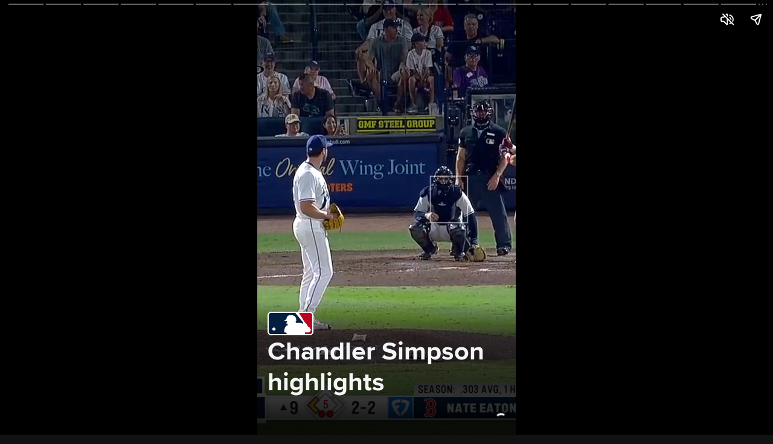

--- FILE ---
content_type: text/html; charset=utf-8
request_url: https://www.mlb.com/stories/chandler-simpson-802415?ap=1
body_size: 128842
content:
<!doctype html>
<html lang="en" amp=""><head><title data-rh="true">Chandler Simpson highlights - MLB Stories</title><meta data-rh="true" charSet="utf-8"/><meta data-rh="true" name="viewport" content="width=device-width,minimum-scale=1,initial-scale=1"/><meta data-rh="true" name="description" content="Chandler Simpson highlights"/><meta data-rh="true" property="og:title" content="Chandler Simpson highlights"/><meta data-rh="true" property="og:type" content="article"/><meta data-rh="true" property="og:description" content="Chandler Simpson highlights"/><meta data-rh="true" property="og:url" content="https://www.mlb.com/stories/chandler-simpson-802415"/><meta data-rh="true" property="og:image" content="https://img.mlbstatic.com/mlb-photos/image/upload/ar_40:21,g_auto,q_auto:good,w_1200,c_fill,f_jpg/fastball/default_fastball_image.jpg"/><meta data-rh="true" property="og:image:width" content="1200"/><meta data-rh="true" property="og:image:height" content="630"/><meta data-rh="true" name="amp-experiments-opt-in" content="story-ad-allow-fullbleed"/><link data-rh="true" rel="canonical" href="https://www.mlb.com/stories/chandler-simpson-802415"/><script data-rh="true" async="" src="https://cdn.ampproject.org/v0.js"></script><script data-rh="true" async="" custom-element="amp-story" src="https://cdn.ampproject.org/v0/amp-story-1.0.js"></script><script data-rh="true" async="" custom-element="amp-analytics" src="https://cdn.ampproject.org/v0/amp-analytics-0.1.js"></script><script data-rh="true" async="" custom-element="amp-story-auto-ads" src="https://cdn.ampproject.org/v0/amp-story-auto-ads-0.1.js"></script><script data-rh="true" async="" custom-element="amp-video" src="https://cdn.ampproject.org/v0/amp-video-0.1.js"></script><script data-rh="true" async="" custom-element="amp-story-interactive" src="https://cdn.ampproject.org/v0/amp-story-interactive-0.1.js"></script><script data-rh="true" src="https://www.mlbstatic.com/video/libs/conviva/jssdk/4.5.4/conviva-core-sdk.js"></script><script data-rh="true" src="https://www.mlbstatic.com/video/libs/conviva/html5-impl/4.0.7/conviva-html5native-impl.js"></script><script data-rh="true">
                    !function(a,b){"function"!=typeof define||!define.amd||"undefined"!=typeof bam&&"function"==typeof bam.define?a.deviceBootstrap=b():define("../device",[],b)}(this,function(){function a(a,b){return a&&b?a[b]:a}function b(a){var b=a.split(w).slice(0,3);return a&&b.length<2&&b.push(0),b.join(".")}function c(a){return a=a||navigator.userAgent,D[a]?D[a]:this instanceof c?(D[a]=this,this.userAgent=a,this.is={},this.platform=this.getPlatform(),this.platformVersion=this.getPlatformVersion(),this.browser=this.getBrowser(),this.browserVersion=this.getBrowserVersion(),void(this.formFactor=this.getFormFactor())):new c(a)}var d="(",e=")",f="i",g="|",h="desktop",i="version",j="",k=function(a,b){return new RegExp(a,b||f)},l="iP(?:hone|ad|od)",m="(?:BlackBerry|BB10| RIM )",n="Android",o="Windows",p="WPDesktop",q=o+" Phone",r="Trident(?:.*?Touch(?:.*?Mobile))",s="Linux(?!.*Android)",t="Macintosh",u="CrOS",v=d+"?:"+[t,o,s,u].join(g)+e,w=/[\._]/,x={windowsphone:k(r+g+q+g+p),windows:k(o),ios:k(l),blackberry:k(m),android:k(n),linux:k(s),macintosh:k(t),chromebook:k(u)},y={desktop:/(?:Windows NT(?!.*WPDesktop)(?!.*Xbox))/i,tablet:k(d+["Tablet|iPad","\sNT.*?"+r,n+"(?!.*Mobi)","silk",m+".*?Tablet","xbox"].join(g)+e),phone:k(d+["Mobi|Mobile","WPDesktop",l,r,m].join(g)+e)},z={tablet:k(d+["Tablet|iPad","\sNT.*?"+r,n+"(?!.*Mobi)","silk",m+".*?Tablet"].join(g)+e),phone:k(d+["Mobi|Mobile",l,r,m].join(g)+e),desktop:k(v)},A={msie:/msie|iemobile|trident/i,edge:/edge/i,android:/android(?!.+(?:chrome|silk))/i,chrome:/chrome|crios/i,firefox:/firefox/i,opera:/opera(?!.*?mini)\//i,operamini:/opera mini/i,silk:/silk/i,safari:/safari/i},B={webkit:/AppleWebKit/i,gecko:/gecko\//i,trident:/trident/i,edge:/Edge/i},C={desktop:"desktop",other:h,phone:"phone",tablet:"tablet"},D={};return c.prototype={getPlatform:function(){return this.test(x)||h},getPlatformVersion:function(){return b(this.match(k("(?:"+(this.is.blackberry?i:this.platform)+"|"+q+"|OS)[^\d]+([\d\.\_]+)","ig"),1))},getBrowser:function(){return this.test(B),this.test(A)||h},getFormFactor:function(){var a="";return a=this.is.msie?y:z,C[this.test(a)]||C.other},getBrowserVersion:function(){var a=this.browser,c="[\/\s]";return this.is.chrome&&this.is.ios?a="crios":this.is.opera?a=i:this.is.msie&&(a=a+g+"IEMobile"+g+"rv",c="[\/\:\s]"),b(this.match(k("(?:"+a+g+i+")"+c+"([\d\.]+)","i"),1))},match:function(b,c){return a(b.exec(this.userAgent),c)||j},test:function(a){var b,c,d,e=this.userAgent;for(b in a)c=a[b].test(e),this.is[b]=this.is[b]||c&&!d,c&&!d&&(d=b);return d}},c});
                </script><script data-rh="true">
                    (() => {
                        const ClientImplementation = {
    videoAnalytics: undefined,
    baseContentInfo: {},
    isReplay: false,
    isUserWaiting: false,
    isReportPlaybackRequested: false,
    isOnLastSlide: false,
    getDeviceInfoFormFactor(deviceInfo = {}) {
        if (!window.Conviva || !deviceInfo.formFactor) {
            return "DESKTOP";
        }
        let deviceType;
        switch (deviceInfo.formFactor) {
            case "phone": {
                deviceType = window.Conviva.Constants.DeviceType.MOBILE;
                break;
            }
            case "tablet": {
                deviceType = window.Conviva.Constants.DeviceType.TABLET;
                break;
            }
            default: {
                deviceType = window.Conviva.Constants.DeviceType.DESKTOP;
            }
        }
        return deviceType;
    },
    getCookie(name) {
        const parts = `; ${document.cookie}`.split(`; ${name}=`);
        if (parts.length === 2) {
            return parts.pop().split(";").shift();
        }
        return null;
    },
    getActiveStoryPageEl() {
        return document.querySelectorAll("amp-story-page[active]")[0];
    },
    getStoryPageVideoEl(storyPageEl = this.getActiveStoryPageEl()) {
        return storyPageEl === null || storyPageEl === void 0 ? void 0 : storyPageEl.getElementsByTagName("video")[0];
    },
    generateContentInfo() {
        const videoEl = this.getStoryPageVideoEl() || null;
        // calling videoAnalytics.setContentInfo with empty object will not erase previous values
        if (!window.Conviva || !videoEl) {
            return {};
        }
        const storyPageEl = this.getActiveStoryPageEl();
        // conviva does not erase value from session if we omit the value from the object
        // conviva does not override value from session if value is set to null, empty string, or undefined
        // conviva does not erase video element duration unless it is an integer greater than 0
        // videoEl?.duration can be undefined, NaN, or float. Conviva expects an integer greater than 0
        return Object.assign(Object.assign({ [window.Conviva.Constants.ASSET_NAME]: storyPageEl === null || storyPageEl === void 0 ? void 0 : storyPageEl.id, [window.Conviva.Constants.STREAM_URL]: videoEl === null || videoEl === void 0 ? void 0 : videoEl.currentSrc, [window.Conviva.Constants.DURATION]: parseInt(videoEl === null || videoEl === void 0 ? void 0 : videoEl.duration, 10) }, (this.isReplay && { isReplay: "true" })), this.baseContentInfo);
    },
    reportPlaybackRequested() {
        var _a;
        if (typeof ((_a = this.videoAnalytics) === null || _a === void 0 ? void 0 : _a.reportPlaybackRequested) !==
            "function" ||
            this.isReportPlaybackRequested) {
            return;
        }
        this.videoAnalytics.reportPlaybackRequested();
        this.isReportPlaybackRequested = true;
    },
    reportBackgrounded() {
        if (window.Conviva.Analytics.reportAppBackgrounded && document.hidden) {
            window.Conviva.Analytics.reportAppBackgrounded();
        }
        else if (window.Conviva.Analytics.reportAppForegrounded &&
            !document.hidden) {
            window.Conviva.Analytics.reportAppForegrounded();
        }
    },
    storyPageLoad(event) {
        var _a, _b, _c, _d;
        if (!window.Conviva ||
            typeof ((_a = this.videoAnalytics) === null || _a === void 0 ? void 0 : _a.setContentInfo) !== "function" ||
            typeof ((_b = this.videoAnalytics) === null || _b === void 0 ? void 0 : _b.setPlayer) !== "function" ||
            typeof ((_c = this.videoAnalytics) === null || _c === void 0 ? void 0 : _c.reportPlaybackEvent) !== "function" ||
            typeof ((_d = this.videoAnalytics) === null || _d === void 0 ? void 0 : _d.reportPlaybackError) !== "function") {
            return;
        }
        const reportUserWaitStarted = () => {
            if (this.isUserWaiting || !this.isReportPlaybackRequested) {
                return;
            }
            this.videoAnalytics.reportPlaybackEvent(window.Conviva.Constants.Events.USER_WAIT_STARTED);
            this.isUserWaiting = true;
        };
        if ((event === null || event === void 0 ? void 0 : event.type) === "ended") {
            if (this.isOnLastSlide) {
                this.destroySession();
            }
            else {
                reportUserWaitStarted();
            }
            return;
        }
        const videoEl = this.getStoryPageVideoEl() || null;
        const contentInfo = this.generateContentInfo();
        if (!videoEl) {
            reportUserWaitStarted();
        }
        else {
            this.reportPlaybackRequested();
            if ((videoEl === null || videoEl === void 0 ? void 0 : videoEl.readyState) < 1) {
                // end user waiting in case previous slide was a non-video element given our video player event subscriptions will not trigger
                if (this.isUserWaiting) {
                    this.videoAnalytics.reportPlaybackEvent(window.Conviva.Constants.Events.USER_WAIT_ENDED);
                    this.isUserWaiting = false;
                }
                this.videoAnalytics.reportPlaybackError("No information is available about the media resource.", window.Conviva.Constants.ErrorSeverity.FATAL);
            }
        }
        this.videoAnalytics.setPlayer(videoEl);
        this.videoAnalytics.setContentInfo(contentInfo);
    },
    handleVideoError(event) {
        var _a;
        if (!window.Conviva ||
            typeof ((_a = this.videoAnalytics) === null || _a === void 0 ? void 0 : _a.reportPlaybackError) !== "function") {
            return;
        }
        this.videoAnalytics.reportPlaybackError(event.ErrorEvent.message, window.Conviva.Constants.ErrorSeverity.FATAL);
    },
    handleVideoPlay() {
        var _a;
        if (!window.Conviva ||
            typeof ((_a = this.videoAnalytics) === null || _a === void 0 ? void 0 : _a.reportPlaybackEvent) !== "function" ||
            !this.isUserWaiting) {
            return;
        }
        this.videoAnalytics.reportPlaybackEvent(window.Conviva.Constants.Events.USER_WAIT_ENDED);
        this.isUserWaiting = false;
    },
    handleVideoEventListeners(shouldUnbind, storyPageEl = this.getActiveStoryPageEl()) {
        const videoEl = this.getStoryPageVideoEl(storyPageEl);
        if (!videoEl) {
            return;
        }
        videoEl[shouldUnbind ? "removeEventListener" : "addEventListener"]("play", this.handleVideoPlay);
        // This seems to only fire when the last slide is a video and it has finished
        videoEl[shouldUnbind ? "removeEventListener" : "addEventListener"]("ended", this.storyPageLoad);
        videoEl[shouldUnbind ? "removeEventListener" : "addEventListener"]("error", this.handleVideoError);
    },
    destroySession() {
        var _a, _b;
        if (typeof ((_a = this.videoAnalytics) === null || _a === void 0 ? void 0 : _a.reportPlaybackEnded) !== "function" ||
            typeof ((_b = this.videoAnalytics) === null || _b === void 0 ? void 0 : _b.release) !== "function") {
            return;
        }
        this.videoAnalytics.reportPlaybackEnded();
        this.videoAnalytics.release();
        this.videoAnalytics = null;
        document.removeEventListener("visibilitychange", this.reportBackgrounded);
    },
    setDeviceMetadata() {
        if (!window.Conviva || typeof window.deviceBootstrap !== "function") {
            return;
        }
        const deviceInfo = window.deviceBootstrap() || {};
        window.Conviva.Analytics.setDeviceMetadata({
            [window.Conviva.Constants.DeviceMetadata.CATEGORY]: window.Conviva.Constants.DeviceCategory.WEB,
            [window.Conviva.Constants.DeviceMetadata.TYPE]: this.getDeviceInfoFormFactor(deviceInfo),
            [window.Conviva.Constants.DeviceMetadata.OS_NAME]: deviceInfo.platform,
            [window.Conviva.Constants.DeviceMetadata.OS_VERSION]: deviceInfo.platformVersion,
            [window.Conviva.Constants.DeviceMetadata.SCREEN_RESOLUTION_WIDTH]: window.screen.width,
            [window.Conviva.Constants.DeviceMetadata.SCREEN_RESOLUTION_HEIGHT]: window.screen.height,
            [window.Conviva.Constants.DeviceMetadata
                .SCREEN_RESOLUTION_SCALE_FACTOR]: window.screen.devicePixelRatio,
        });
    },
    handleAmpStoryMutations(mutations) {
        var _a, _b, _c;
        if (!window.Conviva || !Array.isArray(mutations)) {
            return;
        }
        const storyPageElements = document.querySelectorAll("amp-story-page:not([ad])");
        this.isOnLastSlide =
            ((_a = mutations[1]) === null || _a === void 0 ? void 0 : _a.target) ===
                storyPageElements[storyPageElements.length - 1];
        const isReplay = ((_b = mutations[0]) === null || _b === void 0 ? void 0 : _b.target) ===
            storyPageElements[storyPageElements.length - 1] &&
            ((_c = mutations[1]) === null || _c === void 0 ? void 0 : _c.target) === storyPageElements[0];
        if (isReplay) {
            this.isReplay = true;
            this.isReportPlaybackRequested = false;
            this.destroySession();
            this.videoAnalytics =
                window.Conviva.Analytics.buildVideoAnalytics();
            this.setDeviceMetadata();
        }
        mutations.forEach((mutation) => {
            if (mutation.type === "attributes" &&
                mutation.target.tagName === "AMP-STORY-PAGE" &&
                mutation.attributeName === "active") {
                const isActiveStoryPage = mutation.target.hasAttribute("active");
                this.handleVideoEventListeners(!isActiveStoryPage, mutation.target);
                if (isActiveStoryPage) {
                    this.storyPageLoad();
                }
            }
        });
        // they've reached the end and last slide is not a video
        if (this.isOnLastSlide && !this.getStoryPageVideoEl()) {
            this.destroySession();
        }
    },
    startSession() {
        const ampStoryEl = document.querySelector("amp-story");
        if (!ampStoryEl) {
            return;
        }
        this.storyPageLoad();
        this.handleVideoEventListeners();
        const ampStoryObserver = new MutationObserver(this.handleAmpStoryMutations);
        ampStoryObserver.observe(ampStoryEl, {
            attributes: true,
            subtree: true,
            attributeFilter: ["active"],
        });
    },
    init(props = {}) {
        const { customerKey = "268a2000018370f5f35b29272d1942aa2ff7b6a9", convivaSdkSettings = {}, playerName = "MLB Stories Player", customContentInfoTags = {
            contentType: "VOD",
            med: "video",
            productType: "non-game",
            prt: "mlb",
            state: "N/A",
        }, version, tags, } = props;
        if (!window.Conviva) {
            return;
        }
        window.Conviva.Analytics.init(customerKey, null, convivaSdkSettings);
        this.videoAnalytics = window.Conviva.Analytics.buildVideoAnalytics();
        this.setDeviceMetadata();
        const userId = this.getCookie("oktaid");
        this.baseContentInfo = Object.assign({ [window.Conviva.Constants.APPLICATION_VERSION]: version, [window.Conviva.Constants.PLAYER_NAME]: playerName, [window.Conviva.Constants.VIEWER_ID]: userId, [window.Conviva.Constants.IS_LIVE]: window.Conviva.Constants.StreamType.VOD, [window.Conviva.Constants.FRAMEWORK_NAME]: "HTML5", categoryType: tags, userId, ver: version }, customContentInfoTags);
        this.startSession = this.startSession.bind(this);
        this.destroySession = this.destroySession.bind(this);
        this.handleAmpStoryMutations = this.handleAmpStoryMutations.bind(this);
        this.storyPageLoad = this.storyPageLoad.bind(this);
        this.handleVideoError = this.handleVideoError.bind(this);
        this.handleVideoPlay = this.handleVideoPlay.bind(this);
        // we bind these events below to window instead of document because the handleVideoPlay function was triggered
        // before the storyPageLoad function (inside the startSession function).
        // this applies to scenarios where slide position is cached
        window.addEventListener("load", this.startSession, {
            once: true,
        });
        // TODO: need better way to determine when user leaves the page
        // `beforeunload` doesn't work here, the destroy session call is being cancelled
        window.addEventListener("beforeunload", this.destroySession, {
            once: true,
        });
        document.addEventListener("visibilitychange", this.reportBackgrounded);
    },
};
if (typeof process !== "undefined" && process.env.NODE_ENV === "test") {
    module.exports = ClientImplementation;
}

                        ClientImplementation.init({
                            customerKey: "268a2000018370f5f35b29272d1942aa2ff7b6a9",
                            convivaSdkSettings: {},
                            playerName: "MLB Stories Player",
                            customContentInfoTags: {"contentType":"VOD","med":"video","productType":"non-game","prt":"mlb","state":"N/A"},
                            version: "2.18.0",
                            tags: "playerid-802415,teamid-139,minor-league-baseball,mlb-top-prospects,storytype-swipestory,prospect-player-story",
                        });
                    })();
                </script><noscript data-rh="true"><style amp-boilerplate>body{-webkit-animation:none;-moz-animation:none;-ms-animation:none;animation:none}</style></noscript><style data-rh="true" amp-boilerplate="">body{-webkit-animation:-amp-start 8s steps(1,end) 0s 1 normal both;-moz-animation:-amp-start 8s steps(1,end) 0s 1 normal both;-ms-animation:-amp-start 8s steps(1,end) 0s 1 normal both;animation:-amp-start 8s steps(1,end) 0s 1 normal both}@-webkit-keyframes -amp-start{from{visibility:hidden}to{visibility:visible}}@-moz-keyframes -amp-start{from{visibility:hidden}to{visibility:visible}}@-ms-keyframes -amp-start{from{visibility:hidden}to{visibility:visible}}@-o-keyframes -amp-start{from{visibility:hidden}to{visibility:visible}}@keyframes -amp-start{from{visibility:hidden}to{visibility:visible}}</style><style amp-custom="">@font-face{font-family:'proxima-nova';src:url('https://www.mlbstatic.com/mlb.com/fonts/proxima-nova-regular.woff2') format('woff2'),url('https://www.mlbstatic.com/mlb.com/fonts/proxima-nova-regular.woff') format('woff');font-weight:400;font-style:normal;font-display:fallback;}/*!sc*/
@font-face{font-family:'proxima-nova';src:url('https://www.mlbstatic.com/mlb.com/fonts/proxima-nova-regular-italic.woff2') format('woff2'),url('https://www.mlbstatic.com/mlb.com/fonts/proxima-nova-regular-italic.woff') format('woff');font-weight:400;font-style:italic;font-display:fallback;}/*!sc*/
@font-face{font-family:'proxima-nova';src:url('https://www.mlbstatic.com/mlb.com/fonts/proxima-nova-medium.woff2') format('woff2'),url('https://www.mlbstatic.com/mlb.com/fonts/proxima-nova-medium.woff') format('woff');font-weight:500;font-style:normal;font-display:fallback;}/*!sc*/
@font-face{font-family:'proxima-nova';src:url('https://www.mlbstatic.com/mlb.com/fonts/proxima-nova-medium-it.woff2') format('woff2'),url('https://www.mlbstatic.com/mlb.com/fonts/proxima-nova-medium-it.woff') format('woff');font-weight:500;font-style:italic;font-display:fallback;}/*!sc*/
@font-face{font-family:'proxima-nova';src:url('https://www.mlbstatic.com/mlb.com/fonts/proxima-nova-semibold.woff2') format('woff2'),url('https://www.mlbstatic.com/mlb.com/fonts/proxima-nova-semibold.woff') format('woff');font-weight:600;font-style:normal;font-display:fallback;}/*!sc*/
@font-face{font-family:'proxima-nova';src:url('https://www.mlbstatic.com/mlb.com/fonts/proxima-nova-semibold-italic.woff2') format('woff2'),url('https://www.mlbstatic.com/mlb.com/fonts/proxima-nova-semibold-italic.woff') format('woff');font-weight:600;font-style:italic;font-display:fallback;}/*!sc*/
@font-face{font-family:'proxima-nova';src:url('https://www.mlbstatic.com/mlb.com/fonts/proxima-nova-bold.woff2') format('woff2'),url('https://www.mlbstatic.com/mlb.com/fonts/proxima-nova-bold.woff') format('woff');font-weight:700;font-style:normal;font-display:fallback;}/*!sc*/
@font-face{font-family:'proxima-nova';src:url('https://www.mlbstatic.com/mlb.com/fonts/proxima-nova-bold-italic.woff2') format('woff2'),url('https://www.mlbstatic.com/mlb.com/fonts/proxima-nova-bold-italic.woff') format('woff');font-weight:700;font-style:italic;font-display:fallback;}/*!sc*/
@font-face{font-family:'proxima-nova';src:url('https://www.mlbstatic.com/mlb.com/fonts/proxima-nova-extrabold.woff2') format('woff2'),url('https://www.mlbstatic.com/mlb.com/fonts/proxima-nova-extrabold.woff') format('woff');font-style:normal;font-weight:800;font-display:fallback;}/*!sc*/
@font-face{font-family:'proxima-nova';src:url('https://www.mlbstatic.com/mlb.com/fonts/proxima-nova-extrabold-italic.woff2') format('woff2'),url('https://www.mlbstatic.com/mlb.com/fonts/proxima-nova-extrabold-italic.woff') format('woff');font-style:italic;font-weight:800;font-display:fallback;}/*!sc*/
@font-face{font-family:'proxima-nova';src:url('https://www.mlbstatic.com/mlb.com/fonts/proxima-nova-black.woff2') format('woff2'),url('https://www.mlbstatic.com/mlb.com/fonts/proxima-nova-black.woff') format('woff');font-style:normal;font-weight:900;font-display:fallback;}/*!sc*/
@font-face{font-family:'proxima-nova';src:url('https://www.mlbstatic.com/mlb.com/fonts/proxima-nova-black-italic.woff2') format('woff2'),url('https://www.mlbstatic.com/mlb.com/fonts/proxima-nova-black-italic.woff') format('woff');font-style:italic;font-weight:900;font-display:fallback;}/*!sc*/
video::-webkit-media-text-track-container{display:none;}/*!sc*/
body{background-color:#121212;}/*!sc*/
data-styled.g1[id="sc-global-feDRkC1"]{content:"sc-global-feDRkC1,"}/*!sc*/
.htNSLx{display:-webkit-box;display:-webkit-flex;display:-ms-flexbox;display:flex;height:100%;}/*!sc*/
data-styled.g2[id="BinaryPoll__Wrapper-sc-1u61mga-0"]{content:"htNSLx,"}/*!sc*/
.bNYZaM{display:-webkit-box;display:-webkit-flex;display:-ms-flexbox;display:flex;-webkit-flex-direction:column;-ms-flex-direction:column;flex-direction:column;-webkit-box-pack:justify;-webkit-justify-content:space-between;-ms-flex-pack:justify;justify-content:space-between;width:100%;gap:0.47904191616766467rem;padding:0.9580838323353293rem 0.9580838323353293rem 0.9580838323353293rem;color:#F4F5F6;background:linear-gradient(180deg,rgba(0,0,0,0) 0%,rgba(0,0,0,0.6) 25%,rgba(0,0,0,0.9) 100%);}/*!sc*/
.bmsvVQ{display:-webkit-box;display:-webkit-flex;display:-ms-flexbox;display:flex;-webkit-flex-direction:column;-ms-flex-direction:column;flex-direction:column;-webkit-box-pack:justify;-webkit-justify-content:space-between;-ms-flex-pack:justify;justify-content:space-between;width:100%;gap:0.47904191616766467rem;padding:0.9580838323353293rem 0.9580838323353293rem 0.9580838323353293rem;color:#F4F5F6;background:linear-gradient(180deg,#1a1a1a 0%,#121212 14.74%);height:14.371257485029941rem;-webkit-flex:0 0 14.371257485029941rem;-ms-flex:0 0 14.371257485029941rem;flex:0 0 14.371257485029941rem;-webkit-align-self:flex-end;-ms-flex-item-align:end;align-self:flex-end;}/*!sc*/
data-styled.g3[id="Chin-sc-12vnfo5-0"]{content:"bNYZaM,bmsvVQ,"}/*!sc*/
.deyrrO{-webkit-align-content:start;-ms-flex-line-pack:start;align-content:start;}/*!sc*/
.kmwkmB{-webkit-align-content:end;-ms-flex-line-pack:end;align-content:end;padding:0px;}/*!sc*/
data-styled.g5[id="StoryGridLayer-sc-tbqqrf-0"]{content:"deyrrO,kmwkmB,"}/*!sc*/
.kxgpol{display:-webkit-box;display:-webkit-flex;display:-ms-flexbox;display:flex;-webkit-flex-direction:row;-ms-flex-direction:row;flex-direction:row;-webkit-align-items:flex-end;-webkit-box-align:flex-end;-ms-flex-align:flex-end;align-items:flex-end;margin-top:auto;padding:0.47904191616766467rem 0px;height:2.51497005988024rem;-webkit-box-pack:justify;-webkit-justify-content:space-between;-ms-flex-pack:justify;justify-content:space-between;}/*!sc*/
data-styled.g6[id="Footer-sc-dw3s59-0"]{content:"kxgpol,"}/*!sc*/
.kHQXim{width:4.1916167664670665rem;height:2.215568862275449rem;}/*!sc*/
data-styled.g7[id="Logo__Svg-sc-1h9yort-0"]{content:"kHQXim,"}/*!sc*/
.cRJcRk{font-family:"proxima-nova","open Sans","Helvetica","Arial",sans-serif;font-size:2.3952095808383236rem;line-height:2.874251497005988rem;font-weight:700;white-space:pre-wrap;}/*!sc*/
.iQWkRq{font-family:"proxima-nova","open Sans","Helvetica","Arial",sans-serif;font-size:1.1976047904191618rem;line-height:1.437125748502994rem;font-weight:700;white-space:pre-wrap;}/*!sc*/
.cdMYNG{font-family:"proxima-nova","open Sans","Helvetica","Arial",sans-serif;font-size:0.9580838323353293rem;line-height:1.437125748502994rem;white-space:pre-wrap;}/*!sc*/
.fUfrmG{font-family:"proxima-nova","open Sans","Helvetica","Arial",sans-serif;font-size:0.718562874251497rem;line-height:0.718562874251497rem;font-weight:500;}/*!sc*/
data-styled.g8[id="Typography__Component-sc-rhuc1t-0"]{content:"cRJcRk,iQWkRq,cdMYNG,fUfrmG,"}/*!sc*/
@media (min-aspect-ratio:31/40){}/*!sc*/
data-styled.g14[id="Video__AmpVideo-sc-1sweapo-0"]{content:"faukhr,"}/*!sc*/
.hOasBR{background-color:#000000;}/*!sc*/
data-styled.g15[id="VideoContainer__VideoPlayer-sc-1n5u8pn-0"]{content:"hOasBR,"}/*!sc*/
.CqZUX{display:-webkit-box;-webkit-box-orient:vertical;-webkit-line-clamp:3;overflow:hidden;}/*!sc*/
data-styled.g16[id="Title-sc-1h87tlc-0"]{content:"CqZUX,"}/*!sc*/
.fPhmGr{display:-webkit-box;display:-webkit-flex;display:-ms-flexbox;display:flex;-webkit-flex-direction:column;-ms-flex-direction:column;flex-direction:column;gap:0.9580838323353293rem;}/*!sc*/
data-styled.g17[id="TitleDescription__Wrapper-sc-1fcq1l5-0"]{content:"fPhmGr,"}/*!sc*/
.kAtyAy{display:-webkit-box;display:-webkit-flex;display:-ms-flexbox;display:flex;-webkit-align-items:center;-webkit-box-align:center;-ms-flex-align:center;align-items:center;height:1.5568862275449102rem;}/*!sc*/
data-styled.g39[id="Sponsorship__Wrapper-sc-1kl2nvu-0"]{content:"kAtyAy,"}/*!sc*/
.cdYjKN .prev-container{visibility:visible;}/*!sc*/
.cdYjKN .next-container:not([class*="fwd-replay"]){visibility:visible;}/*!sc*/
.cdYjKN .next-container[class*="fwd-replay"]{visibility:visible;}/*!sc*/
data-styled.g40[id="Story__AmpStory-sc-lotjt2-0"]{content:"cdYjKN,"}/*!sc*/
.Kdmnx{display:-webkit-box;display:-webkit-flex;display:-ms-flexbox;display:flex;width:100%;-webkit-flex-direction:column;-ms-flex-direction:column;flex-direction:column;}/*!sc*/
data-styled.g41[id="styles__Container-sc-1i3oi6b-0"]{content:"Kdmnx,"}/*!sc*/
.knRuCb{height:100%;}/*!sc*/
data-styled.g42[id="styles__Video-sc-1i3oi6b-1"]{content:"knRuCb,"}/*!sc*/
</style></head><body><amp-story class="Story__AmpStory-sc-lotjt2-0 cdYjKN" standalone="" title="Chandler Simpson highlights" publisher="MLB" publisher-logo-src="https://www.mlbstatic.com/mlb.com/images/logos/apple-touch-icons-167x167/mlb.png" poster-portrait-src="https://img.mlbstatic.com/mlb-photos/image/upload/ar_3:4,g_auto,q_auto:good,w_768,c_fill,f_jpg/fastball/default_fastball_image.jpg" poster-landscape-src="https://img.mlbstatic.com/mlb-photos/image/upload/ar_4:3,g_auto,q_auto:good,w_1024,c_fill,f_jpg/fastball/default_fastball_image.jpg" poster-square-src="https://img.mlbstatic.com/mlb-photos/image/upload/ar_1:1,g_auto,q_auto:good,w_640,c_fill,f_jpg/fastball/default_fastball_image.jpg"><amp-analytics type="adobeanalytics"><script type="application/json">{"vars":{"host":"ans.mlb.com","reportSuites":"mlbglobal08,mlbcom08","channel":"AMP Stories","sectionTitle":"Major League Baseball: Stories","pageName":"${sectionTitle}: ${title}: ${contentDate}","vid":"CLIENT_ID(s_ecid)","partnerId":"${queryParam(partnerId)}","contentDate":"2024-01-17","path":"chandler-simpson-802415","title":"Chandler Simpson highlights","storyType":"Editorial","tags":"playerid-802415,teamid-139,minor-league-baseball,mlb-top-prospects,storytype-swipestory,prospect-player-story","slideTags":["season-2025,gamepk-776247,teamid-139,pitching,highlight,in-game-highlight,playerid-802415","season-2025,gamepk-776269,playerid-802415,teamid-139,hitting,highlight,in-game-highlight,homegrown-players,apple-news,star-of-the-game","season-2025,gamepk-776290,playerid-802415,teamid-139,hitting,highlight,in-game-highlight,star-of-the-game,apple-news","season-2025,gamepk-776316,highlight,in-game-highlight,teamid-139,playerid-802415,defense,extra-innings","gamepk-776364,teamid-139,playerid-802415,highlight,in-game-highlight,hitting,highlight-reel-offense","season-2025,gamepk-776364,teamid-139,hitting,highlight,in-game-highlight,stolen-base,playerid-802415,apple-news","season-2025,gamepk-776388,playerid-802415,teamid-139,hitting,highlight,in-game-highlight","season-2025,gamepk-776421,highlight,in-game-highlight,teamid-139,playerid-802415,defense","season-2025,gamepk-776421,playerid-802415,teamid-139,defense,highlight,in-game-highlight","season-2025,gamepk-776458,playerid-802415,defense,highlight,in-game-highlight,teamid-139","season-2025,gamepk-776545,playerid-802415,teamid-139,hitting,highlight,in-game-highlight,homegrown-players,apple-news","season-2025,gamepk-776545,teamid-139,highlight,in-game-highlight,playerid-802415,defense,omg,japanese-language","season-2025,gamepk-776545,playerid-802415,teamid-139,defense,highlight,in-game-highlight","season-2025,gamepk-776606,playerid-802415,teamid-139,hitting,highlight,in-game-highlight,games,apple-news","gamepk-776633,teamid-139,playerid-802415,highlight,in-game-highlight,stolen-base","season-2025,gamepk-776631,playerid-664040,teamid-139,hitting,highlight,in-game-highlight,playerid-802415","season-2025,gamepk-776664,teamid-139,hitting,highlight,in-game-highlight,playerid-802415,stolen-base","season-2025,gamepk-776664,playerid-802415,teamid-139,hitting,highlight,in-game-highlight","season-2025,gamepk-776677,in-game-highlight,highlight,playerid-802415,teamid-139,defense,wow","season-2025,gamepk-776677,playerid-802415,teamid-139,hitting,highlight,in-game-highlight","season-2025,gamepk-776729,playerid-802415,teamid-139,hitting,highlight,in-game-highlight","season-2025,gamepk-776762,playerid-802415,teamid-139,highlight,in-game-highlight,defense,omg,apple-news","season-2025,gamepk-776791,playerid-802415,teamid-139,hitting,highlight,in-game-highlight,homegrown-players","gamepk-776843,teamid-139,playerid-802415,highlight,in-game-highlight,undeniable","gamepk-776848,teamid-139,playerid-664040,playerid-663968,playerid-670764,playerid-650490,in-game-highlight,highlight,highlight-reel-offense,hitting,playerid-802415","season-2025,gamepk-776848,playerid-802415,teamid-139,hitting,highlight,in-game-highlight","gamepk-776927,teamid-139,playerid-802415,highlight,in-game-highlight,injury","season-2025,gamepk-776938,playerid-802415,defense,highlight,in-game-highlight,teamid-139","season-2025,gamepk-777013,playerid-802415,teamid-139,highlight,in-game-highlight,hitting","season-2025,gamepk-777013,teamid-139,highlight,in-game-highlight,playerid-802415,stolen-base"],"fGuid":"31723a9f-ab7d-481d-ae4d-75cc0b51702c","storyUrlPath":"/stories/chandler-simpson-802415","orientation":"Portrait"},"requests":{"async":"${click}&c11=Dynamic%20Page%20View","basePrefix":"mid=$REPLACE(${vid}, MCMID%7C,)&ndh=0&ce=${documentCharset}&pageName=${pageName}&g=${ampdocUrl}&r=${documentReferrer}&bh=${availableScreenHeight}&bw=${availableScreenWidth}&c=${screenColorDepth}&j=amp&s=${screenWidth}x${screenHeight}"},"triggers":{"trackPageView":{"on":"visible","request":"pageview","extraUrlParams":{"AQB":1,"AQE":1,"channel":"${channel}","pageName":"${pageName}","v0":"${partnerId}","v33":"${partnerId}","v35":"${orientation}","v56":"${sourceUrl}","v73":"${reportSuites}","v116":"${storyType}","v115":"${storyUrlPath}","v117":"${path}","v170":"$IF(${queryParam(ap)}, true, false)","v189":"QUERY_PARAM(storylocal)","v199":"COOKIE(s_ecid)","v227":"${contentLoadTime}|${pageLoadTime}|${pageDownloadTime}","events":"event301=$IF(${queryParam(ap)}, ${queryParam(ap)}, 0)","c6":"${orientation}","c20":"${tags}","c22":"COOKIE(oktaid)"}},"storyPageVisible":{"on":"story-page-visible","request":"async","extraUrlParams":{"c6":"${orientation}","c12":"${sectionTitle}","c13":"${pageName}","c14":"Story Slide Impression","c20":"${slideTags}","c22":"COOKIE(oktaid)","v35":"${orientation}","v80":"${fGuid}","v84":"${storyPageIndex}","v86":"${storyPageCount}","v116":"${storyType}","v115":"${storyUrlPath}","v117":"${storyPageId}","v170":"$IF($EQUALS(${counter(init)}, 1), $IF(${queryParam(ap)}, true, false), $IF($EQUALS(${storyAdvancementMode}, manualAdvance), false, true))","v189":"QUERY_PARAM(storylocal)","v199":"COOKIE(s_ecid)","v228":"${totalEngagedTime}","events":"event97=${totalEngagedTime}, event301=$IF($EQUALS(${counter(init)}, 2), $IF(${queryParam(ap)}, 1, 0), $IF($EQUALS(${storyAdvancementMode}, manualAdvance), 0, 1))"}},"storyAdImpression":{"on":"story-ad-view","request":"async","extraUrlParams":{"c12":"${sectionTitle}","c13":"${pageName}","c14":"Story Ad Impression","c22":"COOKIE(oktaid)","v84":"${storyPageIndex}","v86":"${storyPageCount}","v116":"${storyType}","v117":"${storyPageId}","v199":"COOKIE(s_ecid)"}},"storyAdClick":{"on":"story-ad-click","request":"async","extraUrlParams":{"c12":"${sectionTitle}","c13":"${pageName}","c14":"Story Ad Click","c22":"COOKIE(oktaid)","v84":"${storyPageIndex}","v86":"${storyPageCount}","v116":"${storyType}","v117":"${storyPageId}","v199":"COOKIE(s_ecid)"}},"audioMuted":{"on":"story-audio-muted","request":"async","extraUrlParams":{"c12":"${sectionTitle}","c13":"${pageName}","c14":"Story Audio Muted","c22":"COOKIE(oktaid)","v84":"${storyPageIndex}","v86":"${storyPageCount}","v116":"${storyType}","v117":"${storyPageId}","v199":"COOKIE(s_ecid)"}},"audioUnmuted":{"on":"story-audio-unmuted","request":"async","extraUrlParams":{"c12":"${sectionTitle}","c13":"${pageName}","c14":"Story Audio Unmuted","c22":"COOKIE(oktaid)","v84":"${storyPageIndex}","v86":"${storyPageCount}","v116":"${storyType}","v117":"${storyPageId}","v199":"COOKIE(s_ecid)"}},"ctaClick":{"on":"click","request":"async","selector":".cta-button","extraUrlParams":{"c12":"${sectionTitle}","c13":"${pageName}","c14":"Story Slide CTA Click","c20":"${tags}","c22":"COOKIE(oktaid)","v199":"COOKIE(s_ecid)","v116":"${storyType}","v117":"${pageId}","v140":"${buttonText}","v141":"${buttonLink}"}},"interactiveSelected":{"on":"story-interactive","request":"async","extraUrlParams":{"c22":"COOKIE(oktaid)","v250":"${storyInteractiveResponse}"}}}}</script></amp-analytics><amp-analytics type="chartbeat"><script type="application/json">{"vars":{"uid":"105635","domain":"mlb.com","sections":"stories","authors":"mlb","contentType":"${storyType}","contentDate":"2024-01-17","path":"chandler-simpson-802415","title":"Chandler Simpson highlights","storyType":"Editorial","tags":"playerid-802415,teamid-139,minor-league-baseball,mlb-top-prospects,storytype-swipestory,prospect-player-story","slideTags":["season-2025,gamepk-776247,teamid-139,pitching,highlight,in-game-highlight,playerid-802415","season-2025,gamepk-776269,playerid-802415,teamid-139,hitting,highlight,in-game-highlight,homegrown-players,apple-news,star-of-the-game","season-2025,gamepk-776290,playerid-802415,teamid-139,hitting,highlight,in-game-highlight,star-of-the-game,apple-news","season-2025,gamepk-776316,highlight,in-game-highlight,teamid-139,playerid-802415,defense,extra-innings","gamepk-776364,teamid-139,playerid-802415,highlight,in-game-highlight,hitting,highlight-reel-offense","season-2025,gamepk-776364,teamid-139,hitting,highlight,in-game-highlight,stolen-base,playerid-802415,apple-news","season-2025,gamepk-776388,playerid-802415,teamid-139,hitting,highlight,in-game-highlight","season-2025,gamepk-776421,highlight,in-game-highlight,teamid-139,playerid-802415,defense","season-2025,gamepk-776421,playerid-802415,teamid-139,defense,highlight,in-game-highlight","season-2025,gamepk-776458,playerid-802415,defense,highlight,in-game-highlight,teamid-139","season-2025,gamepk-776545,playerid-802415,teamid-139,hitting,highlight,in-game-highlight,homegrown-players,apple-news","season-2025,gamepk-776545,teamid-139,highlight,in-game-highlight,playerid-802415,defense,omg,japanese-language","season-2025,gamepk-776545,playerid-802415,teamid-139,defense,highlight,in-game-highlight","season-2025,gamepk-776606,playerid-802415,teamid-139,hitting,highlight,in-game-highlight,games,apple-news","gamepk-776633,teamid-139,playerid-802415,highlight,in-game-highlight,stolen-base","season-2025,gamepk-776631,playerid-664040,teamid-139,hitting,highlight,in-game-highlight,playerid-802415","season-2025,gamepk-776664,teamid-139,hitting,highlight,in-game-highlight,playerid-802415,stolen-base","season-2025,gamepk-776664,playerid-802415,teamid-139,hitting,highlight,in-game-highlight","season-2025,gamepk-776677,in-game-highlight,highlight,playerid-802415,teamid-139,defense,wow","season-2025,gamepk-776677,playerid-802415,teamid-139,hitting,highlight,in-game-highlight","season-2025,gamepk-776729,playerid-802415,teamid-139,hitting,highlight,in-game-highlight","season-2025,gamepk-776762,playerid-802415,teamid-139,highlight,in-game-highlight,defense,omg,apple-news","season-2025,gamepk-776791,playerid-802415,teamid-139,hitting,highlight,in-game-highlight,homegrown-players","gamepk-776843,teamid-139,playerid-802415,highlight,in-game-highlight,undeniable","gamepk-776848,teamid-139,playerid-664040,playerid-663968,playerid-670764,playerid-650490,in-game-highlight,highlight,highlight-reel-offense,hitting,playerid-802415","season-2025,gamepk-776848,playerid-802415,teamid-139,hitting,highlight,in-game-highlight","gamepk-776927,teamid-139,playerid-802415,highlight,in-game-highlight,injury","season-2025,gamepk-776938,playerid-802415,defense,highlight,in-game-highlight,teamid-139","season-2025,gamepk-777013,playerid-802415,teamid-139,highlight,in-game-highlight,hitting","season-2025,gamepk-777013,teamid-139,highlight,in-game-highlight,playerid-802415,stolen-base"],"fGuid":"31723a9f-ab7d-481d-ae4d-75cc0b51702c","storyUrlPath":"/stories/chandler-simpson-802415","orientation":"Portrait"}}</script></amp-analytics><amp-story-auto-ads><script type="application/json">{"ad-attributes":{"type":"doubleclick","data-slot":"/2605/mlb.stories/editorial","rtc-config":{"vendors":{"prebidrubicon":{"REQUEST_ID":"8284-amp-2605-mlb.stories-editorial","ACCOUNT_ID":8284}}},"json":{"targeting":{"env":"production","wrapper":"dm","view":"portrait","taxonomy":"playerid-802415,teamid-139,minor-league-baseball,mlb-top-prospects,storytype-swipestory,prospect-player-story"}}}}</script></amp-story-auto-ads><amp-story-page id="page0:VIDEO:jesse-scholtens-in-play-out-s-to-nate-eaton-dbeq8s:FILM_ROOM/STRUCTURED:HOME:10:CHIN" auto-advance-after="video-page0:VIDEO:jesse-scholtens-in-play-out-s-to-nate-eaton-dbeq8s:FILM_ROOM/STRUCTURED:HOME:10:CHIN"><amp-story-grid-layer class="StoryGridLayer-sc-tbqqrf-0 deyrrO" template="fill"><amp-video class="Video__AmpVideo-sc-1sweapo-0 faukhr VideoContainer__VideoPlayer-sc-1n5u8pn-0 hOasBR" id="video-page0:VIDEO:jesse-scholtens-in-play-out-s-to-nate-eaton-dbeq8s:FILM_ROOM/STRUCTURED:HOME:10:CHIN" layout="responsive" width="1080" height="1920" poster="https://img.mlbstatic.com/mlb-photos/image/upload/ar_9:16,g_auto,q_auto:good,w_1080,c_fill,f_jpg/fastball/f1017fba-3703-3b1d-8318-12049ddec673_home.jpg" autoplay=""><source src="https://fastball-clips-stories.mlb.com/776247/home/f1017fba-3703-3b1d-8318-12049ddec673_5600.mp4" type="video/mp4"/><source src="https://fastball-clips.mlb.com/776247/home/f1017fba-3703-3b1d-8318-12049ddec673.m3u8" type="application/x-mpegURL"/><source src="https://fastball-clips.mlb.com/776247/home/f1017fba-3703-3b1d-8318-12049ddec673.mp4" type="video/mp4"/><div fallback=""><p>This browser does not support the video element.</p></div></amp-video></amp-story-grid-layer><amp-story-grid-layer class="StoryGridLayer-sc-tbqqrf-0 kmwkmB" template="vertical"><div class="FullscreenPage__FullscreenPortrait-sc-m3fg55-0"><div class="Chin-sc-12vnfo5-0 bNYZaM"><svg viewBox="0 0 70 37" fill="none" xmlns="http://www.w3.org/2000/svg" class="Logo__Svg-sc-1h9yort-0 kHQXim"><title>MLB Logo icon</title><path fill-rule="evenodd" clip-rule="evenodd" d="M9.77899 24.0999C8.3327 24.0999 7.16302 25.2244 7.16302 26.6131C7.16528 27.9995 8.33722 29.1252 9.78125 29.124C11.2253 29.124 12.3961 27.9973 12.3961 26.6097C12.3961 25.2232 11.2242 24.0999 9.77899 24.0999Z" fill="#ffffff"></path><path fill-rule="evenodd" clip-rule="evenodd" d="M68.0944 30.6408C68.0944 32.6607 66.385 34.3 64.285 34.3H57.0175L57.0163 31.9155C59.1683 31.9144 62.8286 31.9121 62.8286 31.9121C64.2997 31.7721 65.8758 29.2916 66.3049 27.8103C66.4855 27.2594 65.6252 26.8461 64.9783 25.8831C64.5086 25.191 64.4025 23.9163 63.5783 23.6069C62.3928 23.1587 61.065 21.989 61.065 21.989C61.065 21.989 61.0639 20.5405 61.0639 20.5778C61.0639 20.5405 60.4531 19.9218 60.4531 19.9218L59.8423 19.819V19.1981L59.3049 18.4755L58.6941 18.3716V17.7168L58.1917 17.0292L57.3313 16.9276L47.9073 1.83017H64.285C65.3046 1.83017 66.2586 2.21066 66.9789 2.90275C67.697 3.59146 68.0944 4.51275 68.0944 5.48937V30.6408ZM53.6006 18.3411C53.6006 18.3411 51.4825 16.9298 49.2933 16.9987L43.9135 17.001C42.693 17.0032 43.157 14.3839 43.157 14.3839C43.157 14.3839 43.8401 14.4866 43.874 14.35C44.0874 11.9384 43.8728 8.49033 41.1428 6.73469C36.5138 3.77436 28.8714 4.32872 28.6614 11.4958C28.6614 11.4958 24.5359 14.2202 24.607 14.2213L29.5251 14.2179L29.7024 14.9755L28.3769 17.7348C28.3769 17.7348 28.1262 18.0781 28.4853 18.1808C28.7709 18.2508 30.1348 18.2147 30.1348 18.2147C30.6383 18.7657 30.8178 20.6263 30.4249 20.6963C27.5911 21.42 25.1862 25.1786 25.1907 31.9302H28.0269C28.2301 32.261 28.9007 33.3437 29.4991 34.3H5.71493C4.69768 34.3 3.74138 33.9184 3.01993 33.2297C2.30187 32.5376 1.90332 31.6174 1.90332 30.6408V5.48936C1.90332 4.51275 2.30187 3.59146 3.01993 2.90275C3.74138 2.21065 4.69768 1.83017 5.71493 1.83017H42.3272L54.1391 16.5482L53.6006 18.3411ZM64.286 0H5.71516C2.55839 0 0 2.45903 0 5.48936V30.6408C0 33.6711 2.55839 36.129 5.71516 36.129H64.286C67.4427 36.129 70 33.6711 70 30.6408V5.48936C70 2.45903 67.4427 0 64.286 0Z" fill="#ffffff"></path><path fill-rule="evenodd" clip-rule="evenodd" d="M64.285 1.83057H47.9073L57.3313 16.9269L58.1928 17.0285L58.6941 17.7172V18.372L59.3049 18.4759L59.8423 19.1985V19.8183L60.4531 19.9211C60.4531 19.9211 61.0639 20.5409 61.0639 20.5781C61.0639 20.5409 61.065 21.9894 61.065 21.9894C61.065 21.9894 62.3928 23.1591 63.5783 23.6073C64.4024 23.9167 64.5086 25.1914 64.9783 25.8823C65.6252 26.8454 66.4855 27.2586 66.3049 27.8107C65.8758 29.292 64.2997 31.7725 62.8286 31.9125C62.8286 31.9125 59.1683 31.9148 57.0174 31.9148V34.3004H64.285C66.385 34.3004 68.0944 32.6611 68.0944 30.6412V5.48976C68.0944 4.51202 67.697 3.59186 66.9789 2.90202C66.2586 2.21105 65.3045 1.83057 64.285 1.83057Z" fill="#BC0022"></path><path fill-rule="evenodd" clip-rule="evenodd" d="M9.78229 29.1237C8.33826 29.1248 7.16632 27.9992 7.16406 26.6127C7.16406 25.224 8.33374 24.0995 9.78003 24.0995C11.2252 24.0995 12.3971 25.2229 12.3971 26.6094C12.3971 27.9969 11.2263 29.1237 9.78229 29.1237ZM5.71591 1.83057C4.69865 1.83057 3.74236 2.21105 3.02204 2.90202C2.30285 3.59186 1.9043 4.51315 1.9043 5.48976V30.6412C1.9043 31.6178 2.30285 32.5369 3.02204 33.2301C3.74236 33.9188 4.69865 34.3004 5.71591 34.3004H29.5012C28.9028 33.3441 28.2322 32.2602 28.0278 31.9306H25.1917C25.1883 25.1778 27.592 21.4204 30.4259 20.6967C30.8199 20.6267 30.6404 18.7661 30.1357 18.2151C30.1357 18.2151 28.7719 18.2512 28.4862 18.1812C28.1272 18.0773 28.379 17.7352 28.379 17.7352L29.7045 14.9748L29.5261 14.2183L24.6091 14.2217C24.5369 14.2194 28.6635 11.4962 28.6635 11.4962C28.8724 4.32911 36.5159 3.77476 41.1438 6.73508C43.8738 8.49073 44.0895 11.9388 43.8749 14.3504C43.8411 14.487 43.158 14.3831 43.158 14.3831C43.158 14.3831 42.694 17.0036 43.9145 17.0014L49.2943 16.9991C51.4846 16.9302 53.6027 18.3415 53.6027 18.3415L54.1401 16.5486L42.3282 1.83057H5.71591Z" fill="#041E42"></path></svg><h1 class="Typography__Component-sc-rhuc1t-0 cRJcRk">Chandler Simpson highlights</h1><div class="Footer-sc-dw3s59-0 kxgpol"><div class="Sponsorship__Wrapper-sc-1kl2nvu-0 kAtyAy"><amp-img src="https://securepubads.g.doubleclick.net/gampad/ad?c=1768624730114&amp;iu=/2605/mlb.stories/editorial&amp;sz=127x26&amp;tile=page0:VIDEO:jesse-scholtens-in-play-out-s-to-nate-eaton-dbeq8s:FILM_ROOM/STRUCTURED:HOME:10:CHIN&amp;t=taxonomy%3Dplayerid-802415%2Cteamid-139%2Cminor-league-baseball%2Cmlb-top-prospects%2Cstorytype-swipestory%2Cprospect-player-story%26env%3Dproduction" width="127" height="26"></amp-img></div></div></div></div></amp-story-grid-layer></amp-story-page><amp-story-page id="page1:VIDEO:chandler-simpson-singles-on-a-fly-ball-to-center-fielder-daulton-varsho-h:FILM_ROOM/STRUCTURED:HOME:12:CHIN" auto-advance-after="video-page1:VIDEO:chandler-simpson-singles-on-a-fly-ball-to-center-fielder-daulton-varsho-h:FILM_ROOM/STRUCTURED:HOME:12:CHIN"><amp-story-grid-layer class="StoryGridLayer-sc-tbqqrf-0 deyrrO" template="fill"><div class="styles__Container-sc-1i3oi6b-0 Kdmnx"><amp-video class="Video__AmpVideo-sc-1sweapo-0 faukhr VideoContainer__VideoPlayer-sc-1n5u8pn-0 hOasBR styles__Video-sc-1i3oi6b-1 knRuCb" id="video-page1:VIDEO:chandler-simpson-singles-on-a-fly-ball-to-center-fielder-daulton-varsho-h:FILM_ROOM/STRUCTURED:HOME:12:CHIN" layout="responsive" width="1080" height="1920" poster="https://img.mlbstatic.com/mlb-photos/image/upload/ar_9:16,g_auto,q_auto:good,w_1080,c_fill,f_jpg/fastball/26f63c34-5fa8-35f2-abb3-1de71582b6a7_home.jpg" autoplay=""><source src="https://fastball-clips-stories.mlb.com/776269/home/26f63c34-5fa8-35f2-abb3-1de71582b6a7_5600.mp4" type="video/mp4"/><source src="https://fastball-clips.mlb.com/776269/home/26f63c34-5fa8-35f2-abb3-1de71582b6a7.m3u8" type="application/x-mpegURL"/><source src="https://fastball-clips.mlb.com/776269/home/26f63c34-5fa8-35f2-abb3-1de71582b6a7.mp4" type="video/mp4"/><div fallback=""><p>This browser does not support the video element.</p></div></amp-video><div class="styles__ChinPortrait-sc-1i3oi6b-2"><div class="Chin-sc-12vnfo5-0 bmsvVQ"><div class="TitleDescription__Wrapper-sc-1fcq1l5-0 fPhmGr"><h2 class="Typography__Component-sc-rhuc1t-0 iQWkRq Title-sc-1h87tlc-0 CqZUX">Chandler Simpson&#x27;s two-run single</h2><p class="Typography__Component-sc-rhuc1t-0 cdMYNG">Chandler Simpson hits a two-run single to center field to put the Rays ahead 2-0 in the bottom of the 2nd</p></div><div class="Footer-sc-dw3s59-0 kxgpol"><div class="Sponsorship__Wrapper-sc-1kl2nvu-0 kAtyAy"><amp-img src="https://securepubads.g.doubleclick.net/gampad/ad?c=1768624730115&amp;iu=/2605/mlb.stories/editorial&amp;sz=127x26&amp;tile=page1:VIDEO:chandler-simpson-singles-on-a-fly-ball-to-center-fielder-daulton-varsho-h:FILM_ROOM/STRUCTURED:HOME:12:CHIN&amp;t=taxonomy%3Dplayerid-802415%2Cteamid-139%2Cminor-league-baseball%2Cmlb-top-prospects%2Cstorytype-swipestory%2Cprospect-player-story%26env%3Dproduction" width="127" height="26"></amp-img></div><div class="BinaryPoll__Wrapper-sc-1u61mga-0 htNSLx"><amp-story-interactive-binary-poll id="binary-poll-page1:VIDEO:chandler-simpson-singles-on-a-fly-ball-to-center-fielder-daulton-varsho-h:FILM_ROOM/STRUCTURED:HOME:12:CHIN" theme="dark" chip-style="transparent" prompt-size="small" endpoint="https://www.mlb.com/stories/interactives" prompt-text="" option-1-text="❤️" option-2-text="🔥" style="font-size:0.4rem;padding:0.5rem"></amp-story-interactive-binary-poll></div><p class="Typography__Component-sc-rhuc1t-0 fUfrmG">September 18, 2025</p></div></div></div></div></amp-story-grid-layer></amp-story-page><amp-story-page id="page2:VIDEO:yariel-rodriguez-in-play-run-s-to-chandler-simpson:FILM_ROOM/STRUCTURED:HOME:19:CHIN" auto-advance-after="video-page2:VIDEO:yariel-rodriguez-in-play-run-s-to-chandler-simpson:FILM_ROOM/STRUCTURED:HOME:19:CHIN"><amp-story-grid-layer class="StoryGridLayer-sc-tbqqrf-0 deyrrO" template="fill"><div class="styles__Container-sc-1i3oi6b-0 Kdmnx"><amp-video class="Video__AmpVideo-sc-1sweapo-0 faukhr VideoContainer__VideoPlayer-sc-1n5u8pn-0 hOasBR styles__Video-sc-1i3oi6b-1 knRuCb" id="video-page2:VIDEO:yariel-rodriguez-in-play-run-s-to-chandler-simpson:FILM_ROOM/STRUCTURED:HOME:19:CHIN" layout="responsive" width="1080" height="1920" poster="https://img.mlbstatic.com/mlb-photos/image/upload/ar_9:16,g_auto,q_auto:good,w_1080,c_fill,f_jpg/fastball/83476b80-63f5-3493-add0-565b2b4fd6b3_home.jpg" autoplay=""><source src="https://fastball-clips-stories.mlb.com/776290/home/83476b80-63f5-3493-add0-565b2b4fd6b3_5600.mp4" type="video/mp4"/><source src="https://fastball-clips.mlb.com/776290/home/83476b80-63f5-3493-add0-565b2b4fd6b3.m3u8" type="application/x-mpegURL"/><source src="https://fastball-clips.mlb.com/776290/home/83476b80-63f5-3493-add0-565b2b4fd6b3.mp4" type="video/mp4"/><div fallback=""><p>This browser does not support the video element.</p></div></amp-video><div class="styles__ChinPortrait-sc-1i3oi6b-2"><div class="Chin-sc-12vnfo5-0 bmsvVQ"><div class="TitleDescription__Wrapper-sc-1fcq1l5-0 fPhmGr"><h2 class="Typography__Component-sc-rhuc1t-0 iQWkRq Title-sc-1h87tlc-0 CqZUX">Chandler Simpson&#x27;s RBI single</h2><p class="Typography__Component-sc-rhuc1t-0 cdMYNG">Chandler Simpson laces a single into center field that plates Carson Williams, giving the Rays a 2-1 lead in the bottom of the 7th</p></div><div class="Footer-sc-dw3s59-0 kxgpol"><div class="Sponsorship__Wrapper-sc-1kl2nvu-0 kAtyAy"><amp-img src="https://securepubads.g.doubleclick.net/gampad/ad?c=1768624730115&amp;iu=/2605/mlb.stories/editorial&amp;sz=127x26&amp;tile=page2:VIDEO:yariel-rodriguez-in-play-run-s-to-chandler-simpson:FILM_ROOM/STRUCTURED:HOME:19:CHIN&amp;t=taxonomy%3Dplayerid-802415%2Cteamid-139%2Cminor-league-baseball%2Cmlb-top-prospects%2Cstorytype-swipestory%2Cprospect-player-story%26env%3Dproduction" width="127" height="26"></amp-img></div><div class="BinaryPoll__Wrapper-sc-1u61mga-0 htNSLx"><amp-story-interactive-binary-poll id="binary-poll-page2:VIDEO:yariel-rodriguez-in-play-run-s-to-chandler-simpson:FILM_ROOM/STRUCTURED:HOME:19:CHIN" theme="dark" chip-style="transparent" prompt-size="small" endpoint="https://www.mlb.com/stories/interactives" prompt-text="" option-1-text="❤️" option-2-text="🔥" style="font-size:0.4rem;padding:0.5rem"></amp-story-interactive-binary-poll></div><p class="Typography__Component-sc-rhuc1t-0 fUfrmG">September 17, 2025</p></div></div></div></div></amp-story-grid-layer></amp-story-page><amp-story-page id="page3:VIDEO:kevin-kelly-in-play-out-s-to-andres-gimenez:FILM_ROOM/STRUCTURED:HOME:12:CHIN" auto-advance-after="video-page3:VIDEO:kevin-kelly-in-play-out-s-to-andres-gimenez:FILM_ROOM/STRUCTURED:HOME:12:CHIN"><amp-story-grid-layer class="StoryGridLayer-sc-tbqqrf-0 deyrrO" template="fill"><div class="styles__Container-sc-1i3oi6b-0 Kdmnx"><amp-video class="Video__AmpVideo-sc-1sweapo-0 faukhr VideoContainer__VideoPlayer-sc-1n5u8pn-0 hOasBR styles__Video-sc-1i3oi6b-1 knRuCb" id="video-page3:VIDEO:kevin-kelly-in-play-out-s-to-andres-gimenez:FILM_ROOM/STRUCTURED:HOME:12:CHIN" layout="responsive" width="1080" height="1920" poster="https://img.mlbstatic.com/mlb-photos/image/upload/ar_9:16,g_auto,q_auto:good,w_1080,c_fill,f_jpg/fastball/cc9d4772-5db0-3bfb-bc55-12f55d7201b8_home.jpg" autoplay=""><source src="https://fastball-clips-stories.mlb.com/776316/home/cc9d4772-5db0-3bfb-bc55-12f55d7201b8_5600.mp4" type="video/mp4"/><source src="https://fastball-clips.mlb.com/776316/home/cc9d4772-5db0-3bfb-bc55-12f55d7201b8.m3u8" type="application/x-mpegURL"/><source src="https://fastball-clips.mlb.com/776316/home/cc9d4772-5db0-3bfb-bc55-12f55d7201b8.mp4" type="video/mp4"/><div fallback=""><p>This browser does not support the video element.</p></div></amp-video><div class="styles__ChinPortrait-sc-1i3oi6b-2"><div class="Chin-sc-12vnfo5-0 bmsvVQ"><div class="TitleDescription__Wrapper-sc-1fcq1l5-0 fPhmGr"><h2 class="Typography__Component-sc-rhuc1t-0 iQWkRq Title-sc-1h87tlc-0 CqZUX">Chandler Simpson&#x27;s headfirst diving catch</h2><p class="Typography__Component-sc-rhuc1t-0 cdMYNG">Chandler Simpson lays out for a clutch headfirst diving catch to hold the runner at second in the top of the 11th inning</p></div><div class="Footer-sc-dw3s59-0 kxgpol"><div class="Sponsorship__Wrapper-sc-1kl2nvu-0 kAtyAy"><amp-img src="https://securepubads.g.doubleclick.net/gampad/ad?c=1768624730116&amp;iu=/2605/mlb.stories/editorial&amp;sz=127x26&amp;tile=page3:VIDEO:kevin-kelly-in-play-out-s-to-andres-gimenez:FILM_ROOM/STRUCTURED:HOME:12:CHIN&amp;t=taxonomy%3Dplayerid-802415%2Cteamid-139%2Cminor-league-baseball%2Cmlb-top-prospects%2Cstorytype-swipestory%2Cprospect-player-story%26env%3Dproduction" width="127" height="26"></amp-img></div><div class="BinaryPoll__Wrapper-sc-1u61mga-0 htNSLx"><amp-story-interactive-binary-poll id="binary-poll-page3:VIDEO:kevin-kelly-in-play-out-s-to-andres-gimenez:FILM_ROOM/STRUCTURED:HOME:12:CHIN" theme="dark" chip-style="transparent" prompt-size="small" endpoint="https://www.mlb.com/stories/interactives" prompt-text="" option-1-text="❤️" option-2-text="🔥" style="font-size:0.4rem;padding:0.5rem"></amp-story-interactive-binary-poll></div><p class="Typography__Component-sc-rhuc1t-0 fUfrmG">September 15, 2025</p></div></div></div></div></amp-story-grid-layer></amp-story-page><amp-story-page id="page4:VIDEO:chandler-simpson-goes-4-for-4-vs-white-sox:FILM_ROOM/STRUCTURED:CMS:42:CHIN" auto-advance-after="video-page4:VIDEO:chandler-simpson-goes-4-for-4-vs-white-sox:FILM_ROOM/STRUCTURED:CMS:42:CHIN"><amp-story-grid-layer class="StoryGridLayer-sc-tbqqrf-0 deyrrO" template="fill"><div class="styles__Container-sc-1i3oi6b-0 Kdmnx"><amp-video class="Video__AmpVideo-sc-1sweapo-0 faukhr VideoContainer__VideoPlayer-sc-1n5u8pn-0 hOasBR styles__Video-sc-1i3oi6b-1 knRuCb" id="video-page4:VIDEO:chandler-simpson-goes-4-for-4-vs-white-sox:FILM_ROOM/STRUCTURED:CMS:42:CHIN" layout="responsive" width="1080" height="1920" poster="https://img.mlbstatic.com/mlb-images/image/upload/ar_9:16,g_auto,q_auto:good,w_1080,c_fill,f_jpg/mlb/flumorzisafp9bo72uok" autoplay=""><source src="https://mlb-cuts-stories.mlb.com/FORGE/2025/2025-09/11/ccc5b60d-88e8bff2-2a6061cb-csvm-diamondgcp-asset_736K.mp4" type="video/mp4"/><source src="https://mlb-cuts-diamond.mlb.com/FORGE/2025/2025-09/11/ccc5b60d-88e8bff2-2a6061cb-csvm-diamondgcp-asset.m3u8" type="application/x-mpegURL"/><source src="https://mlb-cuts-diamond.mlb.com/FORGE/2025/2025-09/11/ccc5b60d-88e8bff2-2a6061cb-csvm-diamondgcp-asset_1280x720_59_4000K.mp4" type="video/mp4"/><div fallback=""><p>This browser does not support the video element.</p></div></amp-video><div class="styles__ChinPortrait-sc-1i3oi6b-2"><div class="Chin-sc-12vnfo5-0 bmsvVQ"><div class="TitleDescription__Wrapper-sc-1fcq1l5-0 fPhmGr"><h2 class="Typography__Component-sc-rhuc1t-0 iQWkRq Title-sc-1h87tlc-0 CqZUX">Chandler Simpson goes 4-for-4 vs. White Sox</h2><p class="Typography__Component-sc-rhuc1t-0 cdMYNG">Chandler Simpson goes 4-for-4, scoring a run against the White Sox</p></div><div class="Footer-sc-dw3s59-0 kxgpol"><div class="Sponsorship__Wrapper-sc-1kl2nvu-0 kAtyAy"><amp-img src="https://securepubads.g.doubleclick.net/gampad/ad?c=1768624730116&amp;iu=/2605/mlb.stories/editorial&amp;sz=127x26&amp;tile=page4:VIDEO:chandler-simpson-goes-4-for-4-vs-white-sox:FILM_ROOM/STRUCTURED:CMS:42:CHIN&amp;t=taxonomy%3Dplayerid-802415%2Cteamid-139%2Cminor-league-baseball%2Cmlb-top-prospects%2Cstorytype-swipestory%2Cprospect-player-story%26env%3Dproduction" width="127" height="26"></amp-img></div><div class="BinaryPoll__Wrapper-sc-1u61mga-0 htNSLx"><amp-story-interactive-binary-poll id="binary-poll-page4:VIDEO:chandler-simpson-goes-4-for-4-vs-white-sox:FILM_ROOM/STRUCTURED:CMS:42:CHIN" theme="dark" chip-style="transparent" prompt-size="small" endpoint="https://www.mlb.com/stories/interactives" prompt-text="" option-1-text="❤️" option-2-text="🔥" style="font-size:0.4rem;padding:0.5rem"></amp-story-interactive-binary-poll></div><p class="Typography__Component-sc-rhuc1t-0 fUfrmG">September 11, 2025</p></div></div></div></div></amp-story-grid-layer></amp-story-page><amp-story-page id="page5:VIDEO:shane-smith-ball-to-josh-lowe-zvndli:FILM_ROOM/STRUCTURED:HOME:12:CHIN" auto-advance-after="video-page5:VIDEO:shane-smith-ball-to-josh-lowe-zvndli:FILM_ROOM/STRUCTURED:HOME:12:CHIN"><amp-story-grid-layer class="StoryGridLayer-sc-tbqqrf-0 deyrrO" template="fill"><div class="styles__Container-sc-1i3oi6b-0 Kdmnx"><amp-video class="Video__AmpVideo-sc-1sweapo-0 faukhr VideoContainer__VideoPlayer-sc-1n5u8pn-0 hOasBR styles__Video-sc-1i3oi6b-1 knRuCb" id="video-page5:VIDEO:shane-smith-ball-to-josh-lowe-zvndli:FILM_ROOM/STRUCTURED:HOME:12:CHIN" layout="responsive" width="1080" height="1920" poster="https://img.mlbstatic.com/mlb-photos/image/upload/ar_9:16,g_auto,q_auto:good,w_1080,c_fill,f_jpg/fastball/e23cfe72-ce3b-3400-9d62-40e325d8195b_home.jpg" autoplay=""><source src="https://fastball-clips-stories.mlb.com/776364/home/e23cfe72-ce3b-3400-9d62-40e325d8195b_5600.mp4" type="video/mp4"/><source src="https://fastball-clips.mlb.com/776364/home/e23cfe72-ce3b-3400-9d62-40e325d8195b.m3u8" type="application/x-mpegURL"/><source src="https://fastball-clips.mlb.com/776364/home/e23cfe72-ce3b-3400-9d62-40e325d8195b.mp4" type="video/mp4"/><div fallback=""><p>This browser does not support the video element.</p></div></amp-video><div class="styles__ChinPortrait-sc-1i3oi6b-2"><div class="Chin-sc-12vnfo5-0 bmsvVQ"><div class="TitleDescription__Wrapper-sc-1fcq1l5-0 fPhmGr"><h2 class="Typography__Component-sc-rhuc1t-0 iQWkRq Title-sc-1h87tlc-0 CqZUX">Chandler Simpson&#x27;s 40th stolen base of the season </h2><p class="Typography__Component-sc-rhuc1t-0 cdMYNG">Chandler Simpson steals second for his 40th stolen base of the year in the 1st inning against the White Sox</p></div><div class="Footer-sc-dw3s59-0 kxgpol"><div class="Sponsorship__Wrapper-sc-1kl2nvu-0 kAtyAy"><amp-img src="https://securepubads.g.doubleclick.net/gampad/ad?c=1768624730117&amp;iu=/2605/mlb.stories/editorial&amp;sz=127x26&amp;tile=page5:VIDEO:shane-smith-ball-to-josh-lowe-zvndli:FILM_ROOM/STRUCTURED:HOME:12:CHIN&amp;t=taxonomy%3Dplayerid-802415%2Cteamid-139%2Cminor-league-baseball%2Cmlb-top-prospects%2Cstorytype-swipestory%2Cprospect-player-story%26env%3Dproduction" width="127" height="26"></amp-img></div><div class="BinaryPoll__Wrapper-sc-1u61mga-0 htNSLx"><amp-story-interactive-binary-poll id="binary-poll-page5:VIDEO:shane-smith-ball-to-josh-lowe-zvndli:FILM_ROOM/STRUCTURED:HOME:12:CHIN" theme="dark" chip-style="transparent" prompt-size="small" endpoint="https://www.mlb.com/stories/interactives" prompt-text="" option-1-text="❤️" option-2-text="🔥" style="font-size:0.4rem;padding:0.5rem"></amp-story-interactive-binary-poll></div><p class="Typography__Component-sc-rhuc1t-0 fUfrmG">September 11, 2025</p></div></div></div></div></amp-story-grid-layer></amp-story-page><amp-story-page id="page6:VIDEO:chandler-simpson-singles-on-a-line-drive-to-center-fielder-brooks-baldwin-trista:FILM_ROOM/STRUCTURED:HOME:16:CHIN" auto-advance-after="video-page6:VIDEO:chandler-simpson-singles-on-a-line-drive-to-center-fielder-brooks-baldwin-trista:FILM_ROOM/STRUCTURED:HOME:16:CHIN"><amp-story-grid-layer class="StoryGridLayer-sc-tbqqrf-0 deyrrO" template="fill"><div class="styles__Container-sc-1i3oi6b-0 Kdmnx"><amp-video class="Video__AmpVideo-sc-1sweapo-0 faukhr VideoContainer__VideoPlayer-sc-1n5u8pn-0 hOasBR styles__Video-sc-1i3oi6b-1 knRuCb" id="video-page6:VIDEO:chandler-simpson-singles-on-a-line-drive-to-center-fielder-brooks-baldwin-trista:FILM_ROOM/STRUCTURED:HOME:16:CHIN" layout="responsive" width="1080" height="1920" poster="https://img.mlbstatic.com/mlb-photos/image/upload/ar_9:16,g_auto,q_auto:good,w_1080,c_fill,f_jpg/fastball/09890609-113a-3fa8-b510-bddb686cf040_home.jpg" autoplay=""><source src="https://fastball-clips-stories.mlb.com/776388/home/09890609-113a-3fa8-b510-bddb686cf040_5600.mp4" type="video/mp4"/><source src="https://fastball-clips.mlb.com/776388/home/09890609-113a-3fa8-b510-bddb686cf040.m3u8" type="application/x-mpegURL"/><source src="https://fastball-clips.mlb.com/776388/home/09890609-113a-3fa8-b510-bddb686cf040.mp4" type="video/mp4"/><div fallback=""><p>This browser does not support the video element.</p></div></amp-video><div class="styles__ChinPortrait-sc-1i3oi6b-2"><div class="Chin-sc-12vnfo5-0 bmsvVQ"><div class="TitleDescription__Wrapper-sc-1fcq1l5-0 fPhmGr"><h2 class="Typography__Component-sc-rhuc1t-0 iQWkRq Title-sc-1h87tlc-0 CqZUX">Chandler Simpson&#x27;s RBI single</h2><p class="Typography__Component-sc-rhuc1t-0 cdMYNG">Chandler Simpson rips an RBI single to center field, extending the Rays&#x27; lead to 3-1 in the top of the 2nd inning</p></div><div class="Footer-sc-dw3s59-0 kxgpol"><div class="Sponsorship__Wrapper-sc-1kl2nvu-0 kAtyAy"><amp-img src="https://securepubads.g.doubleclick.net/gampad/ad?c=1768624730117&amp;iu=/2605/mlb.stories/editorial&amp;sz=127x26&amp;tile=page6:VIDEO:chandler-simpson-singles-on-a-line-drive-to-center-fielder-brooks-baldwin-trista:FILM_ROOM/STRUCTURED:HOME:16:CHIN&amp;t=taxonomy%3Dplayerid-802415%2Cteamid-139%2Cminor-league-baseball%2Cmlb-top-prospects%2Cstorytype-swipestory%2Cprospect-player-story%26env%3Dproduction" width="127" height="26"></amp-img></div><div class="BinaryPoll__Wrapper-sc-1u61mga-0 htNSLx"><amp-story-interactive-binary-poll id="binary-poll-page6:VIDEO:chandler-simpson-singles-on-a-line-drive-to-center-fielder-brooks-baldwin-trista:FILM_ROOM/STRUCTURED:HOME:16:CHIN" theme="dark" chip-style="transparent" prompt-size="small" endpoint="https://www.mlb.com/stories/interactives" prompt-text="" option-1-text="❤️" option-2-text="🔥" style="font-size:0.4rem;padding:0.5rem"></amp-story-interactive-binary-poll></div><p class="Typography__Component-sc-rhuc1t-0 fUfrmG">September 9, 2025</p></div></div></div></div></amp-story-grid-layer></amp-story-page><amp-story-page id="page7:VIDEO:edwin-uceta-in-play-out-s-to-steven-kwan:FILM_ROOM/STRUCTURED:HOME:13:CHIN" auto-advance-after="video-page7:VIDEO:edwin-uceta-in-play-out-s-to-steven-kwan:FILM_ROOM/STRUCTURED:HOME:13:CHIN"><amp-story-grid-layer class="StoryGridLayer-sc-tbqqrf-0 deyrrO" template="fill"><div class="styles__Container-sc-1i3oi6b-0 Kdmnx"><amp-video class="Video__AmpVideo-sc-1sweapo-0 faukhr VideoContainer__VideoPlayer-sc-1n5u8pn-0 hOasBR styles__Video-sc-1i3oi6b-1 knRuCb" id="video-page7:VIDEO:edwin-uceta-in-play-out-s-to-steven-kwan:FILM_ROOM/STRUCTURED:HOME:13:CHIN" layout="responsive" width="1080" height="1920" poster="https://img.mlbstatic.com/mlb-photos/image/upload/ar_9:16,g_auto,q_auto:good,w_1080,c_fill,f_jpg/fastball/65f64533-5681-3b1f-98b3-b2822be97fd9_home.jpg" autoplay=""><source src="https://fastball-clips-stories.mlb.com/776421/home/65f64533-5681-3b1f-98b3-b2822be97fd9_5600.mp4" type="video/mp4"/><source src="https://fastball-clips.mlb.com/776421/home/65f64533-5681-3b1f-98b3-b2822be97fd9.m3u8" type="application/x-mpegURL"/><source src="https://fastball-clips.mlb.com/776421/home/65f64533-5681-3b1f-98b3-b2822be97fd9.mp4" type="video/mp4"/><div fallback=""><p>This browser does not support the video element.</p></div></amp-video><div class="styles__ChinPortrait-sc-1i3oi6b-2"><div class="Chin-sc-12vnfo5-0 bmsvVQ"><div class="TitleDescription__Wrapper-sc-1fcq1l5-0 fPhmGr"><h2 class="Typography__Component-sc-rhuc1t-0 iQWkRq Title-sc-1h87tlc-0 CqZUX">Chandler Simpson&#x27;s clutch sliding catch</h2><p class="Typography__Component-sc-rhuc1t-0 cdMYNG">Chandler Simpson makes a clutch sliding catch with runners on first and second in the top of the 9th</p></div><div class="Footer-sc-dw3s59-0 kxgpol"><div class="Sponsorship__Wrapper-sc-1kl2nvu-0 kAtyAy"><amp-img src="https://securepubads.g.doubleclick.net/gampad/ad?c=1768624730121&amp;iu=/2605/mlb.stories/editorial&amp;sz=127x26&amp;tile=page7:VIDEO:edwin-uceta-in-play-out-s-to-steven-kwan:FILM_ROOM/STRUCTURED:HOME:13:CHIN&amp;t=taxonomy%3Dplayerid-802415%2Cteamid-139%2Cminor-league-baseball%2Cmlb-top-prospects%2Cstorytype-swipestory%2Cprospect-player-story%26env%3Dproduction" width="127" height="26"></amp-img></div><div class="BinaryPoll__Wrapper-sc-1u61mga-0 htNSLx"><amp-story-interactive-binary-poll id="binary-poll-page7:VIDEO:edwin-uceta-in-play-out-s-to-steven-kwan:FILM_ROOM/STRUCTURED:HOME:13:CHIN" theme="dark" chip-style="transparent" prompt-size="small" endpoint="https://www.mlb.com/stories/interactives" prompt-text="" option-1-text="❤️" option-2-text="🔥" style="font-size:0.4rem;padding:0.5rem"></amp-story-interactive-binary-poll></div><p class="Typography__Component-sc-rhuc1t-0 fUfrmG">September 7, 2025</p></div></div></div></div></amp-story-grid-layer></amp-story-page><amp-story-page id="page8:VIDEO:drew-rasmussen-in-play-out-s-to-george-valera:FILM_ROOM/STRUCTURED:HOME:21:CHIN" auto-advance-after="video-page8:VIDEO:drew-rasmussen-in-play-out-s-to-george-valera:FILM_ROOM/STRUCTURED:HOME:21:CHIN"><amp-story-grid-layer class="StoryGridLayer-sc-tbqqrf-0 deyrrO" template="fill"><div class="styles__Container-sc-1i3oi6b-0 Kdmnx"><amp-video class="Video__AmpVideo-sc-1sweapo-0 faukhr VideoContainer__VideoPlayer-sc-1n5u8pn-0 hOasBR styles__Video-sc-1i3oi6b-1 knRuCb" id="video-page8:VIDEO:drew-rasmussen-in-play-out-s-to-george-valera:FILM_ROOM/STRUCTURED:HOME:21:CHIN" layout="responsive" width="1080" height="1920" poster="https://img.mlbstatic.com/mlb-photos/image/upload/ar_9:16,g_auto,q_auto:good,w_1080,c_fill,f_jpg/fastball/2761510d-c724-384a-b92c-3b6f07d14ef7_home.jpg" autoplay=""><source src="https://fastball-clips-stories.mlb.com/776421/home/2761510d-c724-384a-b92c-3b6f07d14ef7_5600.mp4" type="video/mp4"/><source src="https://fastball-clips.mlb.com/776421/home/2761510d-c724-384a-b92c-3b6f07d14ef7.m3u8" type="application/x-mpegURL"/><source src="https://fastball-clips.mlb.com/776421/home/2761510d-c724-384a-b92c-3b6f07d14ef7.mp4" type="video/mp4"/><div fallback=""><p>This browser does not support the video element.</p></div></amp-video><div class="styles__ChinPortrait-sc-1i3oi6b-2"><div class="Chin-sc-12vnfo5-0 bmsvVQ"><div class="TitleDescription__Wrapper-sc-1fcq1l5-0 fPhmGr"><h2 class="Typography__Component-sc-rhuc1t-0 iQWkRq Title-sc-1h87tlc-0 CqZUX">Rays nab Steven Kwan at the plate</h2><p class="Typography__Component-sc-rhuc1t-0 cdMYNG">The Rays complete a smooth relay and Carson Williams delivers the throw to nab Steven Kwan at home and keep the game scoreless</p></div><div class="Footer-sc-dw3s59-0 kxgpol"><div class="Sponsorship__Wrapper-sc-1kl2nvu-0 kAtyAy"><amp-img src="https://securepubads.g.doubleclick.net/gampad/ad?c=1768624730121&amp;iu=/2605/mlb.stories/editorial&amp;sz=127x26&amp;tile=page8:VIDEO:drew-rasmussen-in-play-out-s-to-george-valera:FILM_ROOM/STRUCTURED:HOME:21:CHIN&amp;t=taxonomy%3Dplayerid-802415%2Cteamid-139%2Cminor-league-baseball%2Cmlb-top-prospects%2Cstorytype-swipestory%2Cprospect-player-story%26env%3Dproduction" width="127" height="26"></amp-img></div><div class="BinaryPoll__Wrapper-sc-1u61mga-0 htNSLx"><amp-story-interactive-binary-poll id="binary-poll-page8:VIDEO:drew-rasmussen-in-play-out-s-to-george-valera:FILM_ROOM/STRUCTURED:HOME:21:CHIN" theme="dark" chip-style="transparent" prompt-size="small" endpoint="https://www.mlb.com/stories/interactives" prompt-text="" option-1-text="❤️" option-2-text="🔥" style="font-size:0.4rem;padding:0.5rem"></amp-story-interactive-binary-poll></div><p class="Typography__Component-sc-rhuc1t-0 fUfrmG">September 7, 2025</p></div></div></div></div></amp-story-grid-layer></amp-story-page><amp-story-page id="page9:VIDEO:c-j-kayfus-lines-out-to-left-fielder-chandler-simpson:FILM_ROOM/STRUCTURED:HOME:11:CHIN" auto-advance-after="video-page9:VIDEO:c-j-kayfus-lines-out-to-left-fielder-chandler-simpson:FILM_ROOM/STRUCTURED:HOME:11:CHIN"><amp-story-grid-layer class="StoryGridLayer-sc-tbqqrf-0 deyrrO" template="fill"><div class="styles__Container-sc-1i3oi6b-0 Kdmnx"><amp-video class="Video__AmpVideo-sc-1sweapo-0 faukhr VideoContainer__VideoPlayer-sc-1n5u8pn-0 hOasBR styles__Video-sc-1i3oi6b-1 knRuCb" id="video-page9:VIDEO:c-j-kayfus-lines-out-to-left-fielder-chandler-simpson:FILM_ROOM/STRUCTURED:HOME:11:CHIN" layout="responsive" width="1080" height="1920" poster="https://img.mlbstatic.com/mlb-photos/image/upload/ar_9:16,g_auto,q_auto:good,w_1080,c_fill,f_jpg/fastball/60b84b1f-3847-3f1f-9403-c4912c707c04_home.jpg" autoplay=""><source src="https://fastball-clips-stories.mlb.com/776458/home/60b84b1f-3847-3f1f-9403-c4912c707c04_5600.mp4" type="video/mp4"/><source src="https://fastball-clips.mlb.com/776458/home/60b84b1f-3847-3f1f-9403-c4912c707c04.m3u8" type="application/x-mpegURL"/><source src="https://fastball-clips.mlb.com/776458/home/60b84b1f-3847-3f1f-9403-c4912c707c04.mp4" type="video/mp4"/><div fallback=""><p>This browser does not support the video element.</p></div></amp-video><div class="styles__ChinPortrait-sc-1i3oi6b-2"><div class="Chin-sc-12vnfo5-0 bmsvVQ"><div class="TitleDescription__Wrapper-sc-1fcq1l5-0 fPhmGr"><h2 class="Typography__Component-sc-rhuc1t-0 iQWkRq Title-sc-1h87tlc-0 CqZUX">Chandler Simpson&#x27;s nice running catch</h2><p class="Typography__Component-sc-rhuc1t-0 cdMYNG">Chandler Simpson hustles to his right to make a smooth running grab and retire C.J. Kayfus in the top of the 3rd inning</p></div><div class="Footer-sc-dw3s59-0 kxgpol"><div class="Sponsorship__Wrapper-sc-1kl2nvu-0 kAtyAy"><amp-img src="https://securepubads.g.doubleclick.net/gampad/ad?c=1768624730121&amp;iu=/2605/mlb.stories/editorial&amp;sz=127x26&amp;tile=page9:VIDEO:c-j-kayfus-lines-out-to-left-fielder-chandler-simpson:FILM_ROOM/STRUCTURED:HOME:11:CHIN&amp;t=taxonomy%3Dplayerid-802415%2Cteamid-139%2Cminor-league-baseball%2Cmlb-top-prospects%2Cstorytype-swipestory%2Cprospect-player-story%26env%3Dproduction" width="127" height="26"></amp-img></div><div class="BinaryPoll__Wrapper-sc-1u61mga-0 htNSLx"><amp-story-interactive-binary-poll id="binary-poll-page9:VIDEO:c-j-kayfus-lines-out-to-left-fielder-chandler-simpson:FILM_ROOM/STRUCTURED:HOME:11:CHIN" theme="dark" chip-style="transparent" prompt-size="small" endpoint="https://www.mlb.com/stories/interactives" prompt-text="" option-1-text="❤️" option-2-text="🔥" style="font-size:0.4rem;padding:0.5rem"></amp-story-interactive-binary-poll></div><p class="Typography__Component-sc-rhuc1t-0 fUfrmG">September 4, 2025</p></div></div></div></div></amp-story-grid-layer></amp-story-page><amp-story-page id="page10:VIDEO:pj-poulin-in-play-run-s-to-chandler-simpson:FILM_ROOM/STRUCTURED:HOME:18:CHIN" auto-advance-after="video-page10:VIDEO:pj-poulin-in-play-run-s-to-chandler-simpson:FILM_ROOM/STRUCTURED:HOME:18:CHIN"><amp-story-grid-layer class="StoryGridLayer-sc-tbqqrf-0 deyrrO" template="fill"><div class="styles__Container-sc-1i3oi6b-0 Kdmnx"><amp-video class="Video__AmpVideo-sc-1sweapo-0 faukhr VideoContainer__VideoPlayer-sc-1n5u8pn-0 hOasBR styles__Video-sc-1i3oi6b-1 knRuCb" id="video-page10:VIDEO:pj-poulin-in-play-run-s-to-chandler-simpson:FILM_ROOM/STRUCTURED:HOME:18:CHIN" layout="responsive" width="1080" height="1920" poster="https://img.mlbstatic.com/mlb-photos/image/upload/ar_9:16,g_auto,q_auto:good,w_1080,c_fill,f_jpg/fastball/26d0fc44-05a8-3ed6-8393-e8181550baac_home.jpg" autoplay=""><source src="https://fastball-clips-stories.mlb.com/776545/home/26d0fc44-05a8-3ed6-8393-e8181550baac_5600.mp4" type="video/mp4"/><source src="https://fastball-clips.mlb.com/776545/home/26d0fc44-05a8-3ed6-8393-e8181550baac.m3u8" type="application/x-mpegURL"/><source src="https://fastball-clips.mlb.com/776545/home/26d0fc44-05a8-3ed6-8393-e8181550baac.mp4" type="video/mp4"/><div fallback=""><p>This browser does not support the video element.</p></div></amp-video><div class="styles__ChinPortrait-sc-1i3oi6b-2"><div class="Chin-sc-12vnfo5-0 bmsvVQ"><div class="TitleDescription__Wrapper-sc-1fcq1l5-0 fPhmGr"><h2 class="Typography__Component-sc-rhuc1t-0 iQWkRq Title-sc-1h87tlc-0 CqZUX">Chandler Simpson&#x27;s RBI single</h2><p class="Typography__Component-sc-rhuc1t-0 cdMYNG">Chandler Simpson hits an RBI single to left, extending the Rays&#x27; lead to 4-1 in the 9th</p></div><div class="Footer-sc-dw3s59-0 kxgpol"><div class="Sponsorship__Wrapper-sc-1kl2nvu-0 kAtyAy"><amp-img src="https://securepubads.g.doubleclick.net/gampad/ad?c=1768624730122&amp;iu=/2605/mlb.stories/editorial&amp;sz=127x26&amp;tile=page10:VIDEO:pj-poulin-in-play-run-s-to-chandler-simpson:FILM_ROOM/STRUCTURED:HOME:18:CHIN&amp;t=taxonomy%3Dplayerid-802415%2Cteamid-139%2Cminor-league-baseball%2Cmlb-top-prospects%2Cstorytype-swipestory%2Cprospect-player-story%26env%3Dproduction" width="127" height="26"></amp-img></div><div class="BinaryPoll__Wrapper-sc-1u61mga-0 htNSLx"><amp-story-interactive-binary-poll id="binary-poll-page10:VIDEO:pj-poulin-in-play-run-s-to-chandler-simpson:FILM_ROOM/STRUCTURED:HOME:18:CHIN" theme="dark" chip-style="transparent" prompt-size="small" endpoint="https://www.mlb.com/stories/interactives" prompt-text="" option-1-text="❤️" option-2-text="🔥" style="font-size:0.4rem;padding:0.5rem"></amp-story-interactive-binary-poll></div><p class="Typography__Component-sc-rhuc1t-0 fUfrmG">August 29, 2025</p></div></div></div></div></amp-story-grid-layer></amp-story-page><amp-story-page id="page11:VIDEO:adrian-houser-in-play-out-s-to-riley-adams-gd6v63-x1356:FILM_ROOM/STRUCTURED:HOME:20:CHIN" auto-advance-after="video-page11:VIDEO:adrian-houser-in-play-out-s-to-riley-adams-gd6v63-x1356:FILM_ROOM/STRUCTURED:HOME:20:CHIN"><amp-story-grid-layer class="StoryGridLayer-sc-tbqqrf-0 deyrrO" template="fill"><div class="styles__Container-sc-1i3oi6b-0 Kdmnx"><amp-video class="Video__AmpVideo-sc-1sweapo-0 faukhr VideoContainer__VideoPlayer-sc-1n5u8pn-0 hOasBR styles__Video-sc-1i3oi6b-1 knRuCb" id="video-page11:VIDEO:adrian-houser-in-play-out-s-to-riley-adams-gd6v63-x1356:FILM_ROOM/STRUCTURED:HOME:20:CHIN" layout="responsive" width="1080" height="1920" poster="https://img.mlbstatic.com/mlb-photos/image/upload/ar_9:16,g_auto,q_auto:good,w_1080,c_fill,f_jpg/fastball/9682e68f-8c7d-3e94-9ac3-1989ace8862a_home.jpg" autoplay=""><source src="https://fastball-clips-stories.mlb.com/776545/home/9682e68f-8c7d-3e94-9ac3-1989ace8862a_5600.mp4" type="video/mp4"/><source src="https://fastball-clips.mlb.com/776545/home/9682e68f-8c7d-3e94-9ac3-1989ace8862a.m3u8" type="application/x-mpegURL"/><source src="https://fastball-clips.mlb.com/776545/home/9682e68f-8c7d-3e94-9ac3-1989ace8862a.mp4" type="video/mp4"/><div fallback=""><p>This browser does not support the video element.</p></div></amp-video><div class="styles__ChinPortrait-sc-1i3oi6b-2"><div class="Chin-sc-12vnfo5-0 bmsvVQ"><div class="TitleDescription__Wrapper-sc-1fcq1l5-0 fPhmGr"><h2 class="Typography__Component-sc-rhuc1t-0 iQWkRq Title-sc-1h87tlc-0 CqZUX">Chandler Simpson&#x27;s diving catch</h2><p class="Typography__Component-sc-rhuc1t-0 cdMYNG">Chandler Simpson makes a diving catch, ending the 3rd</p></div><div class="Footer-sc-dw3s59-0 kxgpol"><div class="Sponsorship__Wrapper-sc-1kl2nvu-0 kAtyAy"><amp-img src="https://securepubads.g.doubleclick.net/gampad/ad?c=1768624730122&amp;iu=/2605/mlb.stories/editorial&amp;sz=127x26&amp;tile=page11:VIDEO:adrian-houser-in-play-out-s-to-riley-adams-gd6v63-x1356:FILM_ROOM/STRUCTURED:HOME:20:CHIN&amp;t=taxonomy%3Dplayerid-802415%2Cteamid-139%2Cminor-league-baseball%2Cmlb-top-prospects%2Cstorytype-swipestory%2Cprospect-player-story%26env%3Dproduction" width="127" height="26"></amp-img></div><div class="BinaryPoll__Wrapper-sc-1u61mga-0 htNSLx"><amp-story-interactive-binary-poll id="binary-poll-page11:VIDEO:adrian-houser-in-play-out-s-to-riley-adams-gd6v63-x1356:FILM_ROOM/STRUCTURED:HOME:20:CHIN" theme="dark" chip-style="transparent" prompt-size="small" endpoint="https://www.mlb.com/stories/interactives" prompt-text="" option-1-text="❤️" option-2-text="🔥" style="font-size:0.4rem;padding:0.5rem"></amp-story-interactive-binary-poll></div><p class="Typography__Component-sc-rhuc1t-0 fUfrmG">August 29, 2025</p></div></div></div></div></amp-story-grid-layer></amp-story-page><amp-story-page id="page12:VIDEO:paul-dejong-singles-on-a-line-drive-to-left-fielder-chandler-simpson-dayl:FILM_ROOM/STRUCTURED:HOME:24:CHIN" auto-advance-after="video-page12:VIDEO:paul-dejong-singles-on-a-line-drive-to-left-fielder-chandler-simpson-dayl:FILM_ROOM/STRUCTURED:HOME:24:CHIN"><amp-story-grid-layer class="StoryGridLayer-sc-tbqqrf-0 deyrrO" template="fill"><div class="styles__Container-sc-1i3oi6b-0 Kdmnx"><amp-video class="Video__AmpVideo-sc-1sweapo-0 faukhr VideoContainer__VideoPlayer-sc-1n5u8pn-0 hOasBR styles__Video-sc-1i3oi6b-1 knRuCb" id="video-page12:VIDEO:paul-dejong-singles-on-a-line-drive-to-left-fielder-chandler-simpson-dayl:FILM_ROOM/STRUCTURED:HOME:24:CHIN" layout="responsive" width="1080" height="1920" poster="https://img.mlbstatic.com/mlb-photos/image/upload/ar_9:16,g_auto,q_auto:good,w_1080,c_fill,f_jpg/fastball/984370b6-47a5-341d-833b-c2125e0a4710_home.jpg" autoplay=""><source src="https://fastball-clips-stories.mlb.com/776545/home/984370b6-47a5-341d-833b-c2125e0a4710_5600.mp4" type="video/mp4"/><source src="https://fastball-clips.mlb.com/776545/home/984370b6-47a5-341d-833b-c2125e0a4710.m3u8" type="application/x-mpegURL"/><source src="https://fastball-clips.mlb.com/776545/home/984370b6-47a5-341d-833b-c2125e0a4710.mp4" type="video/mp4"/><div fallback=""><p>This browser does not support the video element.</p></div></amp-video><div class="styles__ChinPortrait-sc-1i3oi6b-2"><div class="Chin-sc-12vnfo5-0 bmsvVQ"><div class="TitleDescription__Wrapper-sc-1fcq1l5-0 fPhmGr"><h2 class="Typography__Component-sc-rhuc1t-0 iQWkRq Title-sc-1h87tlc-0 CqZUX">Chandler Simpson throws out Daylen Lile at third</h2><p class="Typography__Component-sc-rhuc1t-0 cdMYNG">Chandler Simpson throws out Daylen Lile at third base in the 2nd</p></div><div class="Footer-sc-dw3s59-0 kxgpol"><div class="Sponsorship__Wrapper-sc-1kl2nvu-0 kAtyAy"><amp-img src="https://securepubads.g.doubleclick.net/gampad/ad?c=1768624730123&amp;iu=/2605/mlb.stories/editorial&amp;sz=127x26&amp;tile=page12:VIDEO:paul-dejong-singles-on-a-line-drive-to-left-fielder-chandler-simpson-dayl:FILM_ROOM/STRUCTURED:HOME:24:CHIN&amp;t=taxonomy%3Dplayerid-802415%2Cteamid-139%2Cminor-league-baseball%2Cmlb-top-prospects%2Cstorytype-swipestory%2Cprospect-player-story%26env%3Dproduction" width="127" height="26"></amp-img></div><div class="BinaryPoll__Wrapper-sc-1u61mga-0 htNSLx"><amp-story-interactive-binary-poll id="binary-poll-page12:VIDEO:paul-dejong-singles-on-a-line-drive-to-left-fielder-chandler-simpson-dayl:FILM_ROOM/STRUCTURED:HOME:24:CHIN" theme="dark" chip-style="transparent" prompt-size="small" endpoint="https://www.mlb.com/stories/interactives" prompt-text="" option-1-text="❤️" option-2-text="🔥" style="font-size:0.4rem;padding:0.5rem"></amp-story-interactive-binary-poll></div><p class="Typography__Component-sc-rhuc1t-0 fUfrmG">August 29, 2025</p></div></div></div></div></amp-story-grid-layer></amp-story-page><amp-story-page id="page13:VIDEO:chandler-simpson-triples-3-on-a-line-drive-to-center-fielder-lars-nootbaar-carso:FILM_ROOM/STRUCTURED:HOME:24:CHIN" auto-advance-after="video-page13:VIDEO:chandler-simpson-triples-3-on-a-line-drive-to-center-fielder-lars-nootbaar-carso:FILM_ROOM/STRUCTURED:HOME:24:CHIN"><amp-story-grid-layer class="StoryGridLayer-sc-tbqqrf-0 deyrrO" template="fill"><div class="styles__Container-sc-1i3oi6b-0 Kdmnx"><amp-video class="Video__AmpVideo-sc-1sweapo-0 faukhr VideoContainer__VideoPlayer-sc-1n5u8pn-0 hOasBR styles__Video-sc-1i3oi6b-1 knRuCb" id="video-page13:VIDEO:chandler-simpson-triples-3-on-a-line-drive-to-center-fielder-lars-nootbaar-carso:FILM_ROOM/STRUCTURED:HOME:24:CHIN" layout="responsive" width="1080" height="1920" poster="https://img.mlbstatic.com/mlb-photos/image/upload/ar_9:16,g_auto,q_auto:good,w_1080,c_fill,f_jpg/fastball/9f757035-d8ac-3aba-a795-dcd19733cb04_home.jpg" autoplay=""><source src="https://fastball-clips-stories.mlb.com/776606/home/9f757035-d8ac-3aba-a795-dcd19733cb04_5600.mp4" type="video/mp4"/><source src="https://fastball-clips.mlb.com/776606/home/9f757035-d8ac-3aba-a795-dcd19733cb04.m3u8" type="application/x-mpegURL"/><source src="https://fastball-clips.mlb.com/776606/home/9f757035-d8ac-3aba-a795-dcd19733cb04.mp4" type="video/mp4"/><div fallback=""><p>This browser does not support the video element.</p></div></amp-video><div class="styles__ChinPortrait-sc-1i3oi6b-2"><div class="Chin-sc-12vnfo5-0 bmsvVQ"><div class="TitleDescription__Wrapper-sc-1fcq1l5-0 fPhmGr"><h2 class="Typography__Component-sc-rhuc1t-0 iQWkRq Title-sc-1h87tlc-0 CqZUX">Chandler Simpson&#x27;s two-run triple</h2><p class="Typography__Component-sc-rhuc1t-0 cdMYNG">Chandler Simpson triples on a line drive to center field, bringing home Carson Williams and Nick Fortes to extend the Rays&#x27; lead to 7-0 in the 6th</p></div><div class="Footer-sc-dw3s59-0 kxgpol"><div class="Sponsorship__Wrapper-sc-1kl2nvu-0 kAtyAy"><amp-img src="https://securepubads.g.doubleclick.net/gampad/ad?c=1768624730123&amp;iu=/2605/mlb.stories/editorial&amp;sz=127x26&amp;tile=page13:VIDEO:chandler-simpson-triples-3-on-a-line-drive-to-center-fielder-lars-nootbaar-carso:FILM_ROOM/STRUCTURED:HOME:24:CHIN&amp;t=taxonomy%3Dplayerid-802415%2Cteamid-139%2Cminor-league-baseball%2Cmlb-top-prospects%2Cstorytype-swipestory%2Cprospect-player-story%26env%3Dproduction" width="127" height="26"></amp-img></div><div class="BinaryPoll__Wrapper-sc-1u61mga-0 htNSLx"><amp-story-interactive-binary-poll id="binary-poll-page13:VIDEO:chandler-simpson-triples-3-on-a-line-drive-to-center-fielder-lars-nootbaar-carso:FILM_ROOM/STRUCTURED:HOME:24:CHIN" theme="dark" chip-style="transparent" prompt-size="small" endpoint="https://www.mlb.com/stories/interactives" prompt-text="" option-1-text="❤️" option-2-text="🔥" style="font-size:0.4rem;padding:0.5rem"></amp-story-interactive-binary-poll></div><p class="Typography__Component-sc-rhuc1t-0 fUfrmG">August 24, 2025</p></div></div></div></div></amp-story-grid-layer></amp-story-page><amp-story-page id="page14:VIDEO:chandler-simpson-s-37th-steal:FILM_ROOM/STRUCTURED:CMS:32:CHIN" auto-advance-after="video-page14:VIDEO:chandler-simpson-s-37th-steal:FILM_ROOM/STRUCTURED:CMS:32:CHIN"><amp-story-grid-layer class="StoryGridLayer-sc-tbqqrf-0 deyrrO" template="fill"><div class="styles__Container-sc-1i3oi6b-0 Kdmnx"><amp-video class="Video__AmpVideo-sc-1sweapo-0 faukhr VideoContainer__VideoPlayer-sc-1n5u8pn-0 hOasBR styles__Video-sc-1i3oi6b-1 knRuCb" id="video-page14:VIDEO:chandler-simpson-s-37th-steal:FILM_ROOM/STRUCTURED:CMS:32:CHIN" layout="responsive" width="1080" height="1920" poster="https://img.mlbstatic.com/mlb-images/image/upload/ar_9:16,g_auto,q_auto:good,w_1080,c_fill,f_jpg/mlb/xcasyo4djimefrbnwcwj" autoplay=""><source src="https://mlb-cuts-stories.mlb.com/FORGE/2025/2025-08/22/9dd0b9be-ad9d7d8f-972397bf-csvm-diamondgcp-asset_1072K.mp4" type="video/mp4"/><source src="https://mlb-cuts-diamond.mlb.com/FORGE/2025/2025-08/22/9dd0b9be-ad9d7d8f-972397bf-csvm-diamondgcp-asset.m3u8" type="application/x-mpegURL"/><source src="https://mlb-cuts-diamond.mlb.com/FORGE/2025/2025-08/22/9dd0b9be-ad9d7d8f-972397bf-csvm-diamondgcp-asset_1280x720_59_4000K.mp4" type="video/mp4"/><div fallback=""><p>This browser does not support the video element.</p></div></amp-video><div class="styles__ChinPortrait-sc-1i3oi6b-2"><div class="Chin-sc-12vnfo5-0 bmsvVQ"><div class="TitleDescription__Wrapper-sc-1fcq1l5-0 fPhmGr"><h2 class="Typography__Component-sc-rhuc1t-0 iQWkRq Title-sc-1h87tlc-0 CqZUX">Chandler Simpson&#x27;s 37th steal</h2><p class="Typography__Component-sc-rhuc1t-0 cdMYNG">Chandler Simpson puts himself into scoring position by stealing second base, marking his 37th steal of the season</p></div><div class="Footer-sc-dw3s59-0 kxgpol"><div class="Sponsorship__Wrapper-sc-1kl2nvu-0 kAtyAy"><amp-img src="https://securepubads.g.doubleclick.net/gampad/ad?c=1768624730123&amp;iu=/2605/mlb.stories/editorial&amp;sz=127x26&amp;tile=page14:VIDEO:chandler-simpson-s-37th-steal:FILM_ROOM/STRUCTURED:CMS:32:CHIN&amp;t=taxonomy%3Dplayerid-802415%2Cteamid-139%2Cminor-league-baseball%2Cmlb-top-prospects%2Cstorytype-swipestory%2Cprospect-player-story%26env%3Dproduction" width="127" height="26"></amp-img></div><div class="BinaryPoll__Wrapper-sc-1u61mga-0 htNSLx"><amp-story-interactive-binary-poll id="binary-poll-page14:VIDEO:chandler-simpson-s-37th-steal:FILM_ROOM/STRUCTURED:CMS:32:CHIN" theme="dark" chip-style="transparent" prompt-size="small" endpoint="https://www.mlb.com/stories/interactives" prompt-text="" option-1-text="❤️" option-2-text="🔥" style="font-size:0.4rem;padding:0.5rem"></amp-story-interactive-binary-poll></div><p class="Typography__Component-sc-rhuc1t-0 fUfrmG">August 22, 2025</p></div></div></div></div></amp-story-grid-layer></amp-story-page><amp-story-page id="page15:VIDEO:sonny-gray-in-play-run-s-to-brandon-lowe:FILM_ROOM/STRUCTURED:HOME:10:CHIN" auto-advance-after="video-page15:VIDEO:sonny-gray-in-play-run-s-to-brandon-lowe:FILM_ROOM/STRUCTURED:HOME:10:CHIN"><amp-story-grid-layer class="StoryGridLayer-sc-tbqqrf-0 deyrrO" template="fill"><div class="styles__Container-sc-1i3oi6b-0 Kdmnx"><amp-video class="Video__AmpVideo-sc-1sweapo-0 faukhr VideoContainer__VideoPlayer-sc-1n5u8pn-0 hOasBR styles__Video-sc-1i3oi6b-1 knRuCb" id="video-page15:VIDEO:sonny-gray-in-play-run-s-to-brandon-lowe:FILM_ROOM/STRUCTURED:HOME:10:CHIN" layout="responsive" width="1080" height="1920" poster="https://img.mlbstatic.com/mlb-photos/image/upload/ar_9:16,g_auto,q_auto:good,w_1080,c_fill,f_jpg/fastball/361f262f-dda8-3118-a1b1-4958b5103b6a_home.jpg" autoplay=""><source src="https://fastball-clips-stories.mlb.com/776631/home/361f262f-dda8-3118-a1b1-4958b5103b6a_5600.mp4" type="video/mp4"/><source src="https://fastball-clips.mlb.com/776631/home/361f262f-dda8-3118-a1b1-4958b5103b6a.m3u8" type="application/x-mpegURL"/><source src="https://fastball-clips.mlb.com/776631/home/361f262f-dda8-3118-a1b1-4958b5103b6a.mp4" type="video/mp4"/><div fallback=""><p>This browser does not support the video element.</p></div></amp-video><div class="styles__ChinPortrait-sc-1i3oi6b-2"><div class="Chin-sc-12vnfo5-0 bmsvVQ"><div class="TitleDescription__Wrapper-sc-1fcq1l5-0 fPhmGr"><h2 class="Typography__Component-sc-rhuc1t-0 iQWkRq Title-sc-1h87tlc-0 CqZUX">Chandler Simpson scores on Brandon Lowe&#x27;s groundout</h2><p class="Typography__Component-sc-rhuc1t-0 cdMYNG">Chandler Simpson scores from third on Brandon Lowe&#x27;s groundout to open the scoring in the 1st inning</p></div><div class="Footer-sc-dw3s59-0 kxgpol"><div class="Sponsorship__Wrapper-sc-1kl2nvu-0 kAtyAy"><amp-img src="https://securepubads.g.doubleclick.net/gampad/ad?c=1768624730124&amp;iu=/2605/mlb.stories/editorial&amp;sz=127x26&amp;tile=page15:VIDEO:sonny-gray-in-play-run-s-to-brandon-lowe:FILM_ROOM/STRUCTURED:HOME:10:CHIN&amp;t=taxonomy%3Dplayerid-802415%2Cteamid-139%2Cminor-league-baseball%2Cmlb-top-prospects%2Cstorytype-swipestory%2Cprospect-player-story%26env%3Dproduction" width="127" height="26"></amp-img></div><div class="BinaryPoll__Wrapper-sc-1u61mga-0 htNSLx"><amp-story-interactive-binary-poll id="binary-poll-page15:VIDEO:sonny-gray-in-play-run-s-to-brandon-lowe:FILM_ROOM/STRUCTURED:HOME:10:CHIN" theme="dark" chip-style="transparent" prompt-size="small" endpoint="https://www.mlb.com/stories/interactives" prompt-text="" option-1-text="❤️" option-2-text="🔥" style="font-size:0.4rem;padding:0.5rem"></amp-story-interactive-binary-poll></div><p class="Typography__Component-sc-rhuc1t-0 fUfrmG">August 21, 2025</p></div></div></div></div></amp-story-grid-layer></amp-story-page><amp-story-page id="page16:VIDEO:cam-schlittler-ball-to-brandon-lowe-baqpks:FILM_ROOM/STRUCTURED:HOME:12:CHIN" auto-advance-after="video-page16:VIDEO:cam-schlittler-ball-to-brandon-lowe-baqpks:FILM_ROOM/STRUCTURED:HOME:12:CHIN"><amp-story-grid-layer class="StoryGridLayer-sc-tbqqrf-0 deyrrO" template="fill"><div class="styles__Container-sc-1i3oi6b-0 Kdmnx"><amp-video class="Video__AmpVideo-sc-1sweapo-0 faukhr VideoContainer__VideoPlayer-sc-1n5u8pn-0 hOasBR styles__Video-sc-1i3oi6b-1 knRuCb" id="video-page16:VIDEO:cam-schlittler-ball-to-brandon-lowe-baqpks:FILM_ROOM/STRUCTURED:HOME:12:CHIN" layout="responsive" width="1080" height="1920" poster="https://img.mlbstatic.com/mlb-photos/image/upload/ar_9:16,g_auto,q_auto:good,w_1080,c_fill,f_jpg/fastball/967db5cb-15ff-34c7-998d-684d97e82e41_home.jpg" autoplay=""><source src="https://fastball-clips-stories.mlb.com/776664/home/967db5cb-15ff-34c7-998d-684d97e82e41_5600.mp4" type="video/mp4"/><source src="https://fastball-clips.mlb.com/776664/home/967db5cb-15ff-34c7-998d-684d97e82e41.m3u8" type="application/x-mpegURL"/><source src="https://fastball-clips.mlb.com/776664/home/967db5cb-15ff-34c7-998d-684d97e82e41.mp4" type="video/mp4"/><div fallback=""><p>This browser does not support the video element.</p></div></amp-video><div class="styles__ChinPortrait-sc-1i3oi6b-2"><div class="Chin-sc-12vnfo5-0 bmsvVQ"><div class="TitleDescription__Wrapper-sc-1fcq1l5-0 fPhmGr"><h2 class="Typography__Component-sc-rhuc1t-0 iQWkRq Title-sc-1h87tlc-0 CqZUX">Chandler Simpson&#x27;s 35th stolen base</h2><p class="Typography__Component-sc-rhuc1t-0 cdMYNG">Chandler Simpson shows off his wheels and swipes his 35th base of the season in the 7th inning</p></div><div class="Footer-sc-dw3s59-0 kxgpol"><div class="Sponsorship__Wrapper-sc-1kl2nvu-0 kAtyAy"><amp-img src="https://securepubads.g.doubleclick.net/gampad/ad?c=1768624730124&amp;iu=/2605/mlb.stories/editorial&amp;sz=127x26&amp;tile=page16:VIDEO:cam-schlittler-ball-to-brandon-lowe-baqpks:FILM_ROOM/STRUCTURED:HOME:12:CHIN&amp;t=taxonomy%3Dplayerid-802415%2Cteamid-139%2Cminor-league-baseball%2Cmlb-top-prospects%2Cstorytype-swipestory%2Cprospect-player-story%26env%3Dproduction" width="127" height="26"></amp-img></div><div class="BinaryPoll__Wrapper-sc-1u61mga-0 htNSLx"><amp-story-interactive-binary-poll id="binary-poll-page16:VIDEO:cam-schlittler-ball-to-brandon-lowe-baqpks:FILM_ROOM/STRUCTURED:HOME:12:CHIN" theme="dark" chip-style="transparent" prompt-size="small" endpoint="https://www.mlb.com/stories/interactives" prompt-text="" option-1-text="❤️" option-2-text="🔥" style="font-size:0.4rem;padding:0.5rem"></amp-story-interactive-binary-poll></div><p class="Typography__Component-sc-rhuc1t-0 fUfrmG">August 20, 2025</p></div></div></div></div></amp-story-grid-layer></amp-story-page><amp-story-page id="page17:VIDEO:cam-schlittler-in-play-no-out-to-chandler-simpson:FILM_ROOM/STRUCTURED:HOME:17:CHIN" auto-advance-after="video-page17:VIDEO:cam-schlittler-in-play-no-out-to-chandler-simpson:FILM_ROOM/STRUCTURED:HOME:17:CHIN"><amp-story-grid-layer class="StoryGridLayer-sc-tbqqrf-0 deyrrO" template="fill"><div class="styles__Container-sc-1i3oi6b-0 Kdmnx"><amp-video class="Video__AmpVideo-sc-1sweapo-0 faukhr VideoContainer__VideoPlayer-sc-1n5u8pn-0 hOasBR styles__Video-sc-1i3oi6b-1 knRuCb" id="video-page17:VIDEO:cam-schlittler-in-play-no-out-to-chandler-simpson:FILM_ROOM/STRUCTURED:HOME:17:CHIN" layout="responsive" width="1080" height="1920" poster="https://img.mlbstatic.com/mlb-photos/image/upload/ar_9:16,g_auto,q_auto:good,w_1080,c_fill,f_jpg/fastball/d89f49c5-9d4a-345b-b391-0ec8e05bad86_home.jpg" autoplay=""><source src="https://fastball-clips-stories.mlb.com/776664/home/d89f49c5-9d4a-345b-b391-0ec8e05bad86_5600.mp4" type="video/mp4"/><source src="https://fastball-clips.mlb.com/776664/home/d89f49c5-9d4a-345b-b391-0ec8e05bad86.m3u8" type="application/x-mpegURL"/><source src="https://fastball-clips.mlb.com/776664/home/d89f49c5-9d4a-345b-b391-0ec8e05bad86.mp4" type="video/mp4"/><div fallback=""><p>This browser does not support the video element.</p></div></amp-video><div class="styles__ChinPortrait-sc-1i3oi6b-2"><div class="Chin-sc-12vnfo5-0 bmsvVQ"><div class="TitleDescription__Wrapper-sc-1fcq1l5-0 fPhmGr"><h2 class="Typography__Component-sc-rhuc1t-0 iQWkRq Title-sc-1h87tlc-0 CqZUX">Chandler Simpson ends Cam Schlittler&#x27;s perfect game bid</h2><p class="Typography__Component-sc-rhuc1t-0 cdMYNG">Chandler Simpson grounds a single up the middle for the Rays&#x27; first hit of the game and ends Cam Schlittler&#x27;s perfect game in the 7th inning</p></div><div class="Footer-sc-dw3s59-0 kxgpol"><div class="Sponsorship__Wrapper-sc-1kl2nvu-0 kAtyAy"><amp-img src="https://securepubads.g.doubleclick.net/gampad/ad?c=1768624730125&amp;iu=/2605/mlb.stories/editorial&amp;sz=127x26&amp;tile=page17:VIDEO:cam-schlittler-in-play-no-out-to-chandler-simpson:FILM_ROOM/STRUCTURED:HOME:17:CHIN&amp;t=taxonomy%3Dplayerid-802415%2Cteamid-139%2Cminor-league-baseball%2Cmlb-top-prospects%2Cstorytype-swipestory%2Cprospect-player-story%26env%3Dproduction" width="127" height="26"></amp-img></div><div class="BinaryPoll__Wrapper-sc-1u61mga-0 htNSLx"><amp-story-interactive-binary-poll id="binary-poll-page17:VIDEO:cam-schlittler-in-play-no-out-to-chandler-simpson:FILM_ROOM/STRUCTURED:HOME:17:CHIN" theme="dark" chip-style="transparent" prompt-size="small" endpoint="https://www.mlb.com/stories/interactives" prompt-text="" option-1-text="❤️" option-2-text="🔥" style="font-size:0.4rem;padding:0.5rem"></amp-story-interactive-binary-poll></div><p class="Typography__Component-sc-rhuc1t-0 fUfrmG">August 20, 2025</p></div></div></div></div></amp-story-grid-layer></amp-story-page><amp-story-page id="page18:VIDEO:aaron-judge-lines-out-sharply-to-left-fielder-chandler-simpson:FILM_ROOM/STRUCTURED:HOME:11:CHIN" auto-advance-after="video-page18:VIDEO:aaron-judge-lines-out-sharply-to-left-fielder-chandler-simpson:FILM_ROOM/STRUCTURED:HOME:11:CHIN"><amp-story-grid-layer class="StoryGridLayer-sc-tbqqrf-0 deyrrO" template="fill"><div class="styles__Container-sc-1i3oi6b-0 Kdmnx"><amp-video class="Video__AmpVideo-sc-1sweapo-0 faukhr VideoContainer__VideoPlayer-sc-1n5u8pn-0 hOasBR styles__Video-sc-1i3oi6b-1 knRuCb" id="video-page18:VIDEO:aaron-judge-lines-out-sharply-to-left-fielder-chandler-simpson:FILM_ROOM/STRUCTURED:HOME:11:CHIN" layout="responsive" width="1080" height="1920" poster="https://img.mlbstatic.com/mlb-photos/image/upload/ar_9:16,g_auto,q_auto:good,w_1080,c_fill,f_jpg/fastball/85604034-53f5-3998-8eaa-334219379090_home.jpg" autoplay=""><source src="https://fastball-clips-stories.mlb.com/776677/home/85604034-53f5-3998-8eaa-334219379090_5600.mp4" type="video/mp4"/><source src="https://fastball-clips.mlb.com/776677/home/85604034-53f5-3998-8eaa-334219379090.m3u8" type="application/x-mpegURL"/><source src="https://fastball-clips.mlb.com/776677/home/85604034-53f5-3998-8eaa-334219379090.mp4" type="video/mp4"/><div fallback=""><p>This browser does not support the video element.</p></div></amp-video><div class="styles__ChinPortrait-sc-1i3oi6b-2"><div class="Chin-sc-12vnfo5-0 bmsvVQ"><div class="TitleDescription__Wrapper-sc-1fcq1l5-0 fPhmGr"><h2 class="Typography__Component-sc-rhuc1t-0 iQWkRq Title-sc-1h87tlc-0 CqZUX">Chandler Simpson&#x27;s diving grab</h2><p class="Typography__Component-sc-rhuc1t-0 cdMYNG">Chandler Simpson charges in and lays out to make the snag, taking a hit away from Aaron Judge in the top of the 9th</p></div><div class="Footer-sc-dw3s59-0 kxgpol"><div class="Sponsorship__Wrapper-sc-1kl2nvu-0 kAtyAy"><amp-img src="https://securepubads.g.doubleclick.net/gampad/ad?c=1768624730125&amp;iu=/2605/mlb.stories/editorial&amp;sz=127x26&amp;tile=page18:VIDEO:aaron-judge-lines-out-sharply-to-left-fielder-chandler-simpson:FILM_ROOM/STRUCTURED:HOME:11:CHIN&amp;t=taxonomy%3Dplayerid-802415%2Cteamid-139%2Cminor-league-baseball%2Cmlb-top-prospects%2Cstorytype-swipestory%2Cprospect-player-story%26env%3Dproduction" width="127" height="26"></amp-img></div><div class="BinaryPoll__Wrapper-sc-1u61mga-0 htNSLx"><amp-story-interactive-binary-poll id="binary-poll-page18:VIDEO:aaron-judge-lines-out-sharply-to-left-fielder-chandler-simpson:FILM_ROOM/STRUCTURED:HOME:11:CHIN" theme="dark" chip-style="transparent" prompt-size="small" endpoint="https://www.mlb.com/stories/interactives" prompt-text="" option-1-text="❤️" option-2-text="🔥" style="font-size:0.4rem;padding:0.5rem"></amp-story-interactive-binary-poll></div><p class="Typography__Component-sc-rhuc1t-0 fUfrmG">August 19, 2025</p></div></div></div></div></amp-story-grid-layer></amp-story-page><amp-story-page id="page19:VIDEO:carlos-rodon-in-play-run-s-to-chandler-simpson:FILM_ROOM/STRUCTURED:HOME:9:CHIN" auto-advance-after="video-page19:VIDEO:carlos-rodon-in-play-run-s-to-chandler-simpson:FILM_ROOM/STRUCTURED:HOME:9:CHIN"><amp-story-grid-layer class="StoryGridLayer-sc-tbqqrf-0 deyrrO" template="fill"><div class="styles__Container-sc-1i3oi6b-0 Kdmnx"><amp-video class="Video__AmpVideo-sc-1sweapo-0 faukhr VideoContainer__VideoPlayer-sc-1n5u8pn-0 hOasBR styles__Video-sc-1i3oi6b-1 knRuCb" id="video-page19:VIDEO:carlos-rodon-in-play-run-s-to-chandler-simpson:FILM_ROOM/STRUCTURED:HOME:9:CHIN" layout="responsive" width="1080" height="1920" poster="https://img.mlbstatic.com/mlb-photos/image/upload/ar_9:16,g_auto,q_auto:good,w_1080,c_fill,f_jpg/fastball/8856f1e0-7c1a-3bb6-92d8-93f95549dfb4_home.jpg" autoplay=""><source src="https://fastball-clips-stories.mlb.com/776677/home/8856f1e0-7c1a-3bb6-92d8-93f95549dfb4_5600.mp4" type="video/mp4"/><source src="https://fastball-clips.mlb.com/776677/home/8856f1e0-7c1a-3bb6-92d8-93f95549dfb4.m3u8" type="application/x-mpegURL"/><source src="https://fastball-clips.mlb.com/776677/home/8856f1e0-7c1a-3bb6-92d8-93f95549dfb4.mp4" type="video/mp4"/><div fallback=""><p>This browser does not support the video element.</p></div></amp-video><div class="styles__ChinPortrait-sc-1i3oi6b-2"><div class="Chin-sc-12vnfo5-0 bmsvVQ"><div class="TitleDescription__Wrapper-sc-1fcq1l5-0 fPhmGr"><h2 class="Typography__Component-sc-rhuc1t-0 iQWkRq Title-sc-1h87tlc-0 CqZUX">Chandler Simpson&#x27;s RBI forceout </h2><p class="Typography__Component-sc-rhuc1t-0 cdMYNG">Chandler Simpson grounds into a forceout and scores Jake Mangum, making it a 5-2 game in the bottom of the 2nd inning</p></div><div class="Footer-sc-dw3s59-0 kxgpol"><div class="Sponsorship__Wrapper-sc-1kl2nvu-0 kAtyAy"><amp-img src="https://securepubads.g.doubleclick.net/gampad/ad?c=1768624730126&amp;iu=/2605/mlb.stories/editorial&amp;sz=127x26&amp;tile=page19:VIDEO:carlos-rodon-in-play-run-s-to-chandler-simpson:FILM_ROOM/STRUCTURED:HOME:9:CHIN&amp;t=taxonomy%3Dplayerid-802415%2Cteamid-139%2Cminor-league-baseball%2Cmlb-top-prospects%2Cstorytype-swipestory%2Cprospect-player-story%26env%3Dproduction" width="127" height="26"></amp-img></div><div class="BinaryPoll__Wrapper-sc-1u61mga-0 htNSLx"><amp-story-interactive-binary-poll id="binary-poll-page19:VIDEO:carlos-rodon-in-play-run-s-to-chandler-simpson:FILM_ROOM/STRUCTURED:HOME:9:CHIN" theme="dark" chip-style="transparent" prompt-size="small" endpoint="https://www.mlb.com/stories/interactives" prompt-text="" option-1-text="❤️" option-2-text="🔥" style="font-size:0.4rem;padding:0.5rem"></amp-story-interactive-binary-poll></div><p class="Typography__Component-sc-rhuc1t-0 fUfrmG">August 19, 2025</p></div></div></div></div></amp-story-grid-layer></amp-story-page><amp-story-page id="page20:VIDEO:matt-gage-in-play-run-s-to-chandler-simpson:FILM_ROOM/STRUCTURED:HOME:13:CHIN" auto-advance-after="video-page20:VIDEO:matt-gage-in-play-run-s-to-chandler-simpson:FILM_ROOM/STRUCTURED:HOME:13:CHIN"><amp-story-grid-layer class="StoryGridLayer-sc-tbqqrf-0 deyrrO" template="fill"><div class="styles__Container-sc-1i3oi6b-0 Kdmnx"><amp-video class="Video__AmpVideo-sc-1sweapo-0 faukhr VideoContainer__VideoPlayer-sc-1n5u8pn-0 hOasBR styles__Video-sc-1i3oi6b-1 knRuCb" id="video-page20:VIDEO:matt-gage-in-play-run-s-to-chandler-simpson:FILM_ROOM/STRUCTURED:HOME:13:CHIN" layout="responsive" width="1080" height="1920" poster="https://img.mlbstatic.com/mlb-photos/image/upload/ar_9:16,g_auto,q_auto:good,w_1080,c_fill,f_jpg/fastball/a0936612-c78e-3d78-9791-896531554383_home.jpg" autoplay=""><source src="https://fastball-clips-stories.mlb.com/776729/home/a0936612-c78e-3d78-9791-896531554383_5600.mp4" type="video/mp4"/><source src="https://fastball-clips.mlb.com/776729/home/a0936612-c78e-3d78-9791-896531554383.m3u8" type="application/x-mpegURL"/><source src="https://fastball-clips.mlb.com/776729/home/a0936612-c78e-3d78-9791-896531554383.mp4" type="video/mp4"/><div fallback=""><p>This browser does not support the video element.</p></div></amp-video><div class="styles__ChinPortrait-sc-1i3oi6b-2"><div class="Chin-sc-12vnfo5-0 bmsvVQ"><div class="TitleDescription__Wrapper-sc-1fcq1l5-0 fPhmGr"><h2 class="Typography__Component-sc-rhuc1t-0 iQWkRq Title-sc-1h87tlc-0 CqZUX">Chandler Simpson&#x27;s two-run single</h2><p class="Typography__Component-sc-rhuc1t-0 cdMYNG">Chandler Simpson hits a two-run single to left field to tie the score at 6-6 in the top of the 4th inning</p></div><div class="Footer-sc-dw3s59-0 kxgpol"><div class="Sponsorship__Wrapper-sc-1kl2nvu-0 kAtyAy"><amp-img src="https://securepubads.g.doubleclick.net/gampad/ad?c=1768624730126&amp;iu=/2605/mlb.stories/editorial&amp;sz=127x26&amp;tile=page20:VIDEO:matt-gage-in-play-run-s-to-chandler-simpson:FILM_ROOM/STRUCTURED:HOME:13:CHIN&amp;t=taxonomy%3Dplayerid-802415%2Cteamid-139%2Cminor-league-baseball%2Cmlb-top-prospects%2Cstorytype-swipestory%2Cprospect-player-story%26env%3Dproduction" width="127" height="26"></amp-img></div><div class="BinaryPoll__Wrapper-sc-1u61mga-0 htNSLx"><amp-story-interactive-binary-poll id="binary-poll-page20:VIDEO:matt-gage-in-play-run-s-to-chandler-simpson:FILM_ROOM/STRUCTURED:HOME:13:CHIN" theme="dark" chip-style="transparent" prompt-size="small" endpoint="https://www.mlb.com/stories/interactives" prompt-text="" option-1-text="❤️" option-2-text="🔥" style="font-size:0.4rem;padding:0.5rem"></amp-story-interactive-binary-poll></div><p class="Typography__Component-sc-rhuc1t-0 fUfrmG">August 15, 2025</p></div></div></div></div></amp-story-grid-layer></amp-story-page><amp-story-page id="page21:VIDEO:mason-montgomery-in-play-out-s-to-tyler-soderstrom:FILM_ROOM/STRUCTURED:HOME:12:CHIN" auto-advance-after="video-page21:VIDEO:mason-montgomery-in-play-out-s-to-tyler-soderstrom:FILM_ROOM/STRUCTURED:HOME:12:CHIN"><amp-story-grid-layer class="StoryGridLayer-sc-tbqqrf-0 deyrrO" template="fill"><div class="styles__Container-sc-1i3oi6b-0 Kdmnx"><amp-video class="Video__AmpVideo-sc-1sweapo-0 faukhr VideoContainer__VideoPlayer-sc-1n5u8pn-0 hOasBR styles__Video-sc-1i3oi6b-1 knRuCb" id="video-page21:VIDEO:mason-montgomery-in-play-out-s-to-tyler-soderstrom:FILM_ROOM/STRUCTURED:HOME:12:CHIN" layout="responsive" width="1080" height="1920" poster="https://img.mlbstatic.com/mlb-photos/image/upload/ar_9:16,g_auto,q_auto:good,w_1080,c_fill,f_jpg/fastball/fb9e37c8-5297-3b48-8ae8-df290081d724_home.jpg" autoplay=""><source src="https://fastball-clips-stories.mlb.com/776762/home/fb9e37c8-5297-3b48-8ae8-df290081d724_5600.mp4" type="video/mp4"/><source src="https://fastball-clips.mlb.com/776762/home/fb9e37c8-5297-3b48-8ae8-df290081d724.m3u8" type="application/x-mpegURL"/><source src="https://fastball-clips.mlb.com/776762/home/fb9e37c8-5297-3b48-8ae8-df290081d724.mp4" type="video/mp4"/><div fallback=""><p>This browser does not support the video element.</p></div></amp-video><div class="styles__ChinPortrait-sc-1i3oi6b-2"><div class="Chin-sc-12vnfo5-0 bmsvVQ"><div class="TitleDescription__Wrapper-sc-1fcq1l5-0 fPhmGr"><h2 class="Typography__Component-sc-rhuc1t-0 iQWkRq Title-sc-1h87tlc-0 CqZUX">Chandler Simpson&#x27;s diving catch</h2><p class="Typography__Component-sc-rhuc1t-0 cdMYNG">Chandler Simpson dives to make a great catch and rob Tyler Soderstrom of a hit in the bottom of the 8th inning</p></div><div class="Footer-sc-dw3s59-0 kxgpol"><div class="Sponsorship__Wrapper-sc-1kl2nvu-0 kAtyAy"><amp-img src="https://securepubads.g.doubleclick.net/gampad/ad?c=1768624730127&amp;iu=/2605/mlb.stories/editorial&amp;sz=127x26&amp;tile=page21:VIDEO:mason-montgomery-in-play-out-s-to-tyler-soderstrom:FILM_ROOM/STRUCTURED:HOME:12:CHIN&amp;t=taxonomy%3Dplayerid-802415%2Cteamid-139%2Cminor-league-baseball%2Cmlb-top-prospects%2Cstorytype-swipestory%2Cprospect-player-story%26env%3Dproduction" width="127" height="26"></amp-img></div><div class="BinaryPoll__Wrapper-sc-1u61mga-0 htNSLx"><amp-story-interactive-binary-poll id="binary-poll-page21:VIDEO:mason-montgomery-in-play-out-s-to-tyler-soderstrom:FILM_ROOM/STRUCTURED:HOME:12:CHIN" theme="dark" chip-style="transparent" prompt-size="small" endpoint="https://www.mlb.com/stories/interactives" prompt-text="" option-1-text="❤️" option-2-text="🔥" style="font-size:0.4rem;padding:0.5rem"></amp-story-interactive-binary-poll></div><p class="Typography__Component-sc-rhuc1t-0 fUfrmG">August 12, 2025</p></div></div></div></div></amp-story-grid-layer></amp-story-page><amp-story-page id="page22:VIDEO:chandler-simpson-triples-2-on-a-line-drive-to-left-fielder-randy-arozaren:FILM_ROOM/STRUCTURED:HOME:18:CHIN" auto-advance-after="video-page22:VIDEO:chandler-simpson-triples-2-on-a-line-drive-to-left-fielder-randy-arozaren:FILM_ROOM/STRUCTURED:HOME:18:CHIN"><amp-story-grid-layer class="StoryGridLayer-sc-tbqqrf-0 deyrrO" template="fill"><div class="styles__Container-sc-1i3oi6b-0 Kdmnx"><amp-video class="Video__AmpVideo-sc-1sweapo-0 faukhr VideoContainer__VideoPlayer-sc-1n5u8pn-0 hOasBR styles__Video-sc-1i3oi6b-1 knRuCb" id="video-page22:VIDEO:chandler-simpson-triples-2-on-a-line-drive-to-left-fielder-randy-arozaren:FILM_ROOM/STRUCTURED:HOME:18:CHIN" layout="responsive" width="1080" height="1920" poster="https://img.mlbstatic.com/mlb-photos/image/upload/ar_9:16,g_auto,q_auto:good,w_1080,c_fill,f_jpg/fastball/f7a835c8-6e14-3921-9214-4362b868908e_home.jpg" autoplay=""><source src="https://fastball-clips-stories.mlb.com/776791/home/f7a835c8-6e14-3921-9214-4362b868908e_5600.mp4" type="video/mp4"/><source src="https://fastball-clips.mlb.com/776791/home/f7a835c8-6e14-3921-9214-4362b868908e.m3u8" type="application/x-mpegURL"/><source src="https://fastball-clips.mlb.com/776791/home/f7a835c8-6e14-3921-9214-4362b868908e.mp4" type="video/mp4"/><div fallback=""><p>This browser does not support the video element.</p></div></amp-video><div class="styles__ChinPortrait-sc-1i3oi6b-2"><div class="Chin-sc-12vnfo5-0 bmsvVQ"><div class="TitleDescription__Wrapper-sc-1fcq1l5-0 fPhmGr"><h2 class="Typography__Component-sc-rhuc1t-0 iQWkRq Title-sc-1h87tlc-0 CqZUX">Chandler Simpson&#x27;s leadoff triple</h2><p class="Typography__Component-sc-rhuc1t-0 cdMYNG">Chandler Simpson lines a hit to left field and hustles around the bases for a triple to lead off the 3rd inning</p></div><div class="Footer-sc-dw3s59-0 kxgpol"><div class="Sponsorship__Wrapper-sc-1kl2nvu-0 kAtyAy"><amp-img src="https://securepubads.g.doubleclick.net/gampad/ad?c=1768624730127&amp;iu=/2605/mlb.stories/editorial&amp;sz=127x26&amp;tile=page22:VIDEO:chandler-simpson-triples-2-on-a-line-drive-to-left-fielder-randy-arozaren:FILM_ROOM/STRUCTURED:HOME:18:CHIN&amp;t=taxonomy%3Dplayerid-802415%2Cteamid-139%2Cminor-league-baseball%2Cmlb-top-prospects%2Cstorytype-swipestory%2Cprospect-player-story%26env%3Dproduction" width="127" height="26"></amp-img></div><div class="BinaryPoll__Wrapper-sc-1u61mga-0 htNSLx"><amp-story-interactive-binary-poll id="binary-poll-page22:VIDEO:chandler-simpson-triples-2-on-a-line-drive-to-left-fielder-randy-arozaren:FILM_ROOM/STRUCTURED:HOME:18:CHIN" theme="dark" chip-style="transparent" prompt-size="small" endpoint="https://www.mlb.com/stories/interactives" prompt-text="" option-1-text="❤️" option-2-text="🔥" style="font-size:0.4rem;padding:0.5rem"></amp-story-interactive-binary-poll></div><p class="Typography__Component-sc-rhuc1t-0 fUfrmG">August 10, 2025</p></div></div></div></div></amp-story-grid-layer></amp-story-page><amp-story-page id="page23:VIDEO:chandler-simpson-advances-on-disengagement-violation:FILM_ROOM/STRUCTURED:CMS:32:CHIN" auto-advance-after="video-page23:VIDEO:chandler-simpson-advances-on-disengagement-violation:FILM_ROOM/STRUCTURED:CMS:32:CHIN"><amp-story-grid-layer class="StoryGridLayer-sc-tbqqrf-0 deyrrO" template="fill"><div class="styles__Container-sc-1i3oi6b-0 Kdmnx"><amp-video class="Video__AmpVideo-sc-1sweapo-0 faukhr VideoContainer__VideoPlayer-sc-1n5u8pn-0 hOasBR styles__Video-sc-1i3oi6b-1 knRuCb" id="video-page23:VIDEO:chandler-simpson-advances-on-disengagement-violation:FILM_ROOM/STRUCTURED:CMS:32:CHIN" layout="responsive" width="1080" height="1920" poster="https://img.mlbstatic.com/mlb-images/image/upload/ar_9:16,g_auto,q_auto:good,w_1080,c_fill,f_jpg/mlb/su7mensyzsvlkigw2pq8" autoplay=""><source src="https://mlb-cuts-stories.mlb.com/FORGE/2025/2025-08/06/62b73402-e72f53e0-ec704d56-csvm-diamondgcp-asset_1072K.mp4" type="video/mp4"/><source src="https://mlb-cuts-diamond.mlb.com/FORGE/2025/2025-08/06/62b73402-e72f53e0-ec704d56-csvm-diamondgcp-asset.m3u8" type="application/x-mpegURL"/><source src="https://mlb-cuts-diamond.mlb.com/FORGE/2025/2025-08/06/62b73402-e72f53e0-ec704d56-csvm-diamondgcp-asset_1280x720_59_4000K.mp4" type="video/mp4"/><div fallback=""><p>This browser does not support the video element.</p></div></amp-video><div class="styles__ChinPortrait-sc-1i3oi6b-2"><div class="Chin-sc-12vnfo5-0 bmsvVQ"><div class="TitleDescription__Wrapper-sc-1fcq1l5-0 fPhmGr"><h2 class="Typography__Component-sc-rhuc1t-0 iQWkRq Title-sc-1h87tlc-0 CqZUX">Chandler Simpson advances on disengagement violation</h2><p class="Typography__Component-sc-rhuc1t-0 cdMYNG">Chandler Simpson jukes around Nolan Schanuel and makes it back safely to first, resulting in a Tyler Anderson disengagement violation in the 1st inning</p></div><div class="Footer-sc-dw3s59-0 kxgpol"><div class="Sponsorship__Wrapper-sc-1kl2nvu-0 kAtyAy"><amp-img src="https://securepubads.g.doubleclick.net/gampad/ad?c=1768624730128&amp;iu=/2605/mlb.stories/editorial&amp;sz=127x26&amp;tile=page23:VIDEO:chandler-simpson-advances-on-disengagement-violation:FILM_ROOM/STRUCTURED:CMS:32:CHIN&amp;t=taxonomy%3Dplayerid-802415%2Cteamid-139%2Cminor-league-baseball%2Cmlb-top-prospects%2Cstorytype-swipestory%2Cprospect-player-story%26env%3Dproduction" width="127" height="26"></amp-img></div><div class="BinaryPoll__Wrapper-sc-1u61mga-0 htNSLx"><amp-story-interactive-binary-poll id="binary-poll-page23:VIDEO:chandler-simpson-advances-on-disengagement-violation:FILM_ROOM/STRUCTURED:CMS:32:CHIN" theme="dark" chip-style="transparent" prompt-size="small" endpoint="https://www.mlb.com/stories/interactives" prompt-text="" option-1-text="❤️" option-2-text="🔥" style="font-size:0.4rem;padding:0.5rem"></amp-story-interactive-binary-poll></div><p class="Typography__Component-sc-rhuc1t-0 fUfrmG">August 6, 2025</p></div></div></div></div></amp-story-grid-layer></amp-story-page><amp-story-page id="page24:VIDEO:rays-plate-seven-in-the-4th-inning:FILM_ROOM/STRUCTURED:CMS:135:CHIN" auto-advance-after="video-page24:VIDEO:rays-plate-seven-in-the-4th-inning:FILM_ROOM/STRUCTURED:CMS:135:CHIN"><amp-story-grid-layer class="StoryGridLayer-sc-tbqqrf-0 deyrrO" template="fill"><div class="styles__Container-sc-1i3oi6b-0 Kdmnx"><amp-video class="Video__AmpVideo-sc-1sweapo-0 faukhr VideoContainer__VideoPlayer-sc-1n5u8pn-0 hOasBR styles__Video-sc-1i3oi6b-1 knRuCb" id="video-page24:VIDEO:rays-plate-seven-in-the-4th-inning:FILM_ROOM/STRUCTURED:CMS:135:CHIN" layout="responsive" width="1080" height="1920" poster="https://img.mlbstatic.com/mlb-images/image/upload/ar_9:16,g_auto,q_auto:good,w_1080,c_fill,f_jpg/mlb/rhmdsboe1cxqief7glsa" autoplay=""><source src="https://mlb-cuts-stories.mlb.com/FORGE/2025/2025-08/05/e4b3b888-16e292e9-f3ee4b8e-csvm-diamondgcp-asset_450K.mp4" type="video/mp4"/><source src="https://mlb-cuts-diamond.mlb.com/FORGE/2025/2025-08/05/e4b3b888-16e292e9-f3ee4b8e-csvm-diamondgcp-asset.m3u8" type="application/x-mpegURL"/><source src="https://mlb-cuts-diamond.mlb.com/FORGE/2025/2025-08/05/e4b3b888-16e292e9-f3ee4b8e-csvm-diamondgcp-asset_1280x720_59_4000K.mp4" type="video/mp4"/><div fallback=""><p>This browser does not support the video element.</p></div></amp-video><div class="styles__ChinPortrait-sc-1i3oi6b-2"><div class="Chin-sc-12vnfo5-0 bmsvVQ"><div class="TitleDescription__Wrapper-sc-1fcq1l5-0 fPhmGr"><h2 class="Typography__Component-sc-rhuc1t-0 iQWkRq Title-sc-1h87tlc-0 CqZUX">Rays plate seven in the 4th inning</h2><p class="Typography__Component-sc-rhuc1t-0 cdMYNG">The Rays erupt for seven runs in the 4th via a two-run homer from Brandon Lowe and RBIs from Jake Mangum, Taylor Walls, Chandler Simpson and Yandy Díaz</p></div><div class="Footer-sc-dw3s59-0 kxgpol"><div class="Sponsorship__Wrapper-sc-1kl2nvu-0 kAtyAy"><amp-img src="https://securepubads.g.doubleclick.net/gampad/ad?c=1768624730129&amp;iu=/2605/mlb.stories/editorial&amp;sz=127x26&amp;tile=page24:VIDEO:rays-plate-seven-in-the-4th-inning:FILM_ROOM/STRUCTURED:CMS:135:CHIN&amp;t=taxonomy%3Dplayerid-802415%2Cteamid-139%2Cminor-league-baseball%2Cmlb-top-prospects%2Cstorytype-swipestory%2Cprospect-player-story%26env%3Dproduction" width="127" height="26"></amp-img></div><div class="BinaryPoll__Wrapper-sc-1u61mga-0 htNSLx"><amp-story-interactive-binary-poll id="binary-poll-page24:VIDEO:rays-plate-seven-in-the-4th-inning:FILM_ROOM/STRUCTURED:CMS:135:CHIN" theme="dark" chip-style="transparent" prompt-size="small" endpoint="https://www.mlb.com/stories/interactives" prompt-text="" option-1-text="❤️" option-2-text="🔥" style="font-size:0.4rem;padding:0.5rem"></amp-story-interactive-binary-poll></div><p class="Typography__Component-sc-rhuc1t-0 fUfrmG">August 5, 2025</p></div></div></div></div></amp-story-grid-layer></amp-story-page><amp-story-page id="page25:VIDEO:jose-soriano-in-play-run-s-to-chandler-simpson:FILM_ROOM/STRUCTURED:HOME:18:CHIN" auto-advance-after="video-page25:VIDEO:jose-soriano-in-play-run-s-to-chandler-simpson:FILM_ROOM/STRUCTURED:HOME:18:CHIN"><amp-story-grid-layer class="StoryGridLayer-sc-tbqqrf-0 deyrrO" template="fill"><div class="styles__Container-sc-1i3oi6b-0 Kdmnx"><amp-video class="Video__AmpVideo-sc-1sweapo-0 faukhr VideoContainer__VideoPlayer-sc-1n5u8pn-0 hOasBR styles__Video-sc-1i3oi6b-1 knRuCb" id="video-page25:VIDEO:jose-soriano-in-play-run-s-to-chandler-simpson:FILM_ROOM/STRUCTURED:HOME:18:CHIN" layout="responsive" width="1080" height="1920" poster="https://img.mlbstatic.com/mlb-photos/image/upload/ar_9:16,g_auto,q_auto:good,w_1080,c_fill,f_jpg/fastball/5ca68e3d-e2a0-331e-81c7-8957ae67fe4c_home.jpg" autoplay=""><source src="https://fastball-clips-stories.mlb.com/776848/home/5ca68e3d-e2a0-331e-81c7-8957ae67fe4c_5600.mp4" type="video/mp4"/><source src="https://fastball-clips.mlb.com/776848/home/5ca68e3d-e2a0-331e-81c7-8957ae67fe4c.m3u8" type="application/x-mpegURL"/><source src="https://fastball-clips.mlb.com/776848/home/5ca68e3d-e2a0-331e-81c7-8957ae67fe4c.mp4" type="video/mp4"/><div fallback=""><p>This browser does not support the video element.</p></div></amp-video><div class="styles__ChinPortrait-sc-1i3oi6b-2"><div class="Chin-sc-12vnfo5-0 bmsvVQ"><div class="TitleDescription__Wrapper-sc-1fcq1l5-0 fPhmGr"><h2 class="Typography__Component-sc-rhuc1t-0 iQWkRq Title-sc-1h87tlc-0 CqZUX">Chandler Simpson&#x27;s RBI double</h2><p class="Typography__Component-sc-rhuc1t-0 cdMYNG">Chandler Simpson laces an RBI double to left to give the Rays a 6-0 lead in the top of the 4th</p></div><div class="Footer-sc-dw3s59-0 kxgpol"><div class="Sponsorship__Wrapper-sc-1kl2nvu-0 kAtyAy"><amp-img src="https://securepubads.g.doubleclick.net/gampad/ad?c=1768624730132&amp;iu=/2605/mlb.stories/editorial&amp;sz=127x26&amp;tile=page25:VIDEO:jose-soriano-in-play-run-s-to-chandler-simpson:FILM_ROOM/STRUCTURED:HOME:18:CHIN&amp;t=taxonomy%3Dplayerid-802415%2Cteamid-139%2Cminor-league-baseball%2Cmlb-top-prospects%2Cstorytype-swipestory%2Cprospect-player-story%26env%3Dproduction" width="127" height="26"></amp-img></div><div class="BinaryPoll__Wrapper-sc-1u61mga-0 htNSLx"><amp-story-interactive-binary-poll id="binary-poll-page25:VIDEO:jose-soriano-in-play-run-s-to-chandler-simpson:FILM_ROOM/STRUCTURED:HOME:18:CHIN" theme="dark" chip-style="transparent" prompt-size="small" endpoint="https://www.mlb.com/stories/interactives" prompt-text="" option-1-text="❤️" option-2-text="🔥" style="font-size:0.4rem;padding:0.5rem"></amp-story-interactive-binary-poll></div><p class="Typography__Component-sc-rhuc1t-0 fUfrmG">August 5, 2025</p></div></div></div></div></amp-story-grid-layer></amp-story-page><amp-story-page id="page26:VIDEO:chandler-simpson-exits-with-apparent-hand-injury:FILM_ROOM/STRUCTURED:CMS:29:CHIN" auto-advance-after="video-page26:VIDEO:chandler-simpson-exits-with-apparent-hand-injury:FILM_ROOM/STRUCTURED:CMS:29:CHIN"><amp-story-grid-layer class="StoryGridLayer-sc-tbqqrf-0 deyrrO" template="fill"><div class="styles__Container-sc-1i3oi6b-0 Kdmnx"><amp-video class="Video__AmpVideo-sc-1sweapo-0 faukhr VideoContainer__VideoPlayer-sc-1n5u8pn-0 hOasBR styles__Video-sc-1i3oi6b-1 knRuCb" id="video-page26:VIDEO:chandler-simpson-exits-with-apparent-hand-injury:FILM_ROOM/STRUCTURED:CMS:29:CHIN" layout="responsive" width="1080" height="1920" poster="https://img.mlbstatic.com/mlb-images/image/upload/ar_9:16,g_auto,q_auto:good,w_1080,c_fill,f_jpg/mlb/t0hhf4pdavlxnrf1bvdz" autoplay=""><source src="https://mlb-cuts-stories.mlb.com/FORGE/2025/2025-07/31/05934da8-de4e12ca-1dbae0e2-csvm-diamondgcp-asset_1072K.mp4" type="video/mp4"/><source src="https://mlb-cuts-diamond.mlb.com/FORGE/2025/2025-07/31/05934da8-de4e12ca-1dbae0e2-csvm-diamondgcp-asset.m3u8" type="application/x-mpegURL"/><source src="https://mlb-cuts-diamond.mlb.com/FORGE/2025/2025-07/31/05934da8-de4e12ca-1dbae0e2-csvm-diamondgcp-asset_1280x720_59_4000K.mp4" type="video/mp4"/><div fallback=""><p>This browser does not support the video element.</p></div></amp-video><div class="styles__ChinPortrait-sc-1i3oi6b-2"><div class="Chin-sc-12vnfo5-0 bmsvVQ"><div class="TitleDescription__Wrapper-sc-1fcq1l5-0 fPhmGr"><h2 class="Typography__Component-sc-rhuc1t-0 iQWkRq Title-sc-1h87tlc-0 CqZUX">Chandler Simpson exits with apparent hand injury</h2><p class="Typography__Component-sc-rhuc1t-0 cdMYNG">Chandler Simpson is lifted from left field before the start of the bottom of the third inning with an apparent hand injury</p></div><div class="Footer-sc-dw3s59-0 kxgpol"><div class="Sponsorship__Wrapper-sc-1kl2nvu-0 kAtyAy"><amp-img src="https://securepubads.g.doubleclick.net/gampad/ad?c=1768624730132&amp;iu=/2605/mlb.stories/editorial&amp;sz=127x26&amp;tile=page26:VIDEO:chandler-simpson-exits-with-apparent-hand-injury:FILM_ROOM/STRUCTURED:CMS:29:CHIN&amp;t=taxonomy%3Dplayerid-802415%2Cteamid-139%2Cminor-league-baseball%2Cmlb-top-prospects%2Cstorytype-swipestory%2Cprospect-player-story%26env%3Dproduction" width="127" height="26"></amp-img></div><div class="BinaryPoll__Wrapper-sc-1u61mga-0 htNSLx"><amp-story-interactive-binary-poll id="binary-poll-page26:VIDEO:chandler-simpson-exits-with-apparent-hand-injury:FILM_ROOM/STRUCTURED:CMS:29:CHIN" theme="dark" chip-style="transparent" prompt-size="small" endpoint="https://www.mlb.com/stories/interactives" prompt-text="" option-1-text="❤️" option-2-text="🔥" style="font-size:0.4rem;padding:0.5rem"></amp-story-interactive-binary-poll></div><p class="Typography__Component-sc-rhuc1t-0 fUfrmG">July 31, 2025</p></div></div></div></div></amp-story-grid-layer></amp-story-page><amp-story-page id="page27:VIDEO:zack-littell-in-play-out-s-to-ben-rice-dxipge:FILM_ROOM/STRUCTURED:HOME:12:CHIN" auto-advance-after="video-page27:VIDEO:zack-littell-in-play-out-s-to-ben-rice-dxipge:FILM_ROOM/STRUCTURED:HOME:12:CHIN"><amp-story-grid-layer class="StoryGridLayer-sc-tbqqrf-0 deyrrO" template="fill"><div class="styles__Container-sc-1i3oi6b-0 Kdmnx"><amp-video class="Video__AmpVideo-sc-1sweapo-0 faukhr VideoContainer__VideoPlayer-sc-1n5u8pn-0 hOasBR styles__Video-sc-1i3oi6b-1 knRuCb" id="video-page27:VIDEO:zack-littell-in-play-out-s-to-ben-rice-dxipge:FILM_ROOM/STRUCTURED:HOME:12:CHIN" layout="responsive" width="1080" height="1920" poster="https://img.mlbstatic.com/mlb-photos/image/upload/ar_9:16,g_auto,q_auto:good,w_1080,c_fill,f_jpg/fastball/cf72b036-a070-37b5-97ea-8fce6af80d78_home.jpg" autoplay=""><source src="https://fastball-clips-stories.mlb.com/776938/home/cf72b036-a070-37b5-97ea-8fce6af80d78_5600.mp4" type="video/mp4"/><source src="https://fastball-clips.mlb.com/776938/home/cf72b036-a070-37b5-97ea-8fce6af80d78.m3u8" type="application/x-mpegURL"/><source src="https://fastball-clips.mlb.com/776938/home/cf72b036-a070-37b5-97ea-8fce6af80d78.mp4" type="video/mp4"/><div fallback=""><p>This browser does not support the video element.</p></div></amp-video><div class="styles__ChinPortrait-sc-1i3oi6b-2"><div class="Chin-sc-12vnfo5-0 bmsvVQ"><div class="TitleDescription__Wrapper-sc-1fcq1l5-0 fPhmGr"><h2 class="Typography__Component-sc-rhuc1t-0 iQWkRq Title-sc-1h87tlc-0 CqZUX">Chandler Simpson&#x27;s leaping catch </h2><p class="Typography__Component-sc-rhuc1t-0 cdMYNG">Chandler Simpson leaps and makes the catch in center field for the second out in the bottom of the 1st inning</p></div><div class="Footer-sc-dw3s59-0 kxgpol"><div class="Sponsorship__Wrapper-sc-1kl2nvu-0 kAtyAy"><amp-img src="https://securepubads.g.doubleclick.net/gampad/ad?c=1768624730134&amp;iu=/2605/mlb.stories/editorial&amp;sz=127x26&amp;tile=page27:VIDEO:zack-littell-in-play-out-s-to-ben-rice-dxipge:FILM_ROOM/STRUCTURED:HOME:12:CHIN&amp;t=taxonomy%3Dplayerid-802415%2Cteamid-139%2Cminor-league-baseball%2Cmlb-top-prospects%2Cstorytype-swipestory%2Cprospect-player-story%26env%3Dproduction" width="127" height="26"></amp-img></div><div class="BinaryPoll__Wrapper-sc-1u61mga-0 htNSLx"><amp-story-interactive-binary-poll id="binary-poll-page27:VIDEO:zack-littell-in-play-out-s-to-ben-rice-dxipge:FILM_ROOM/STRUCTURED:HOME:12:CHIN" theme="dark" chip-style="transparent" prompt-size="small" endpoint="https://www.mlb.com/stories/interactives" prompt-text="" option-1-text="❤️" option-2-text="🔥" style="font-size:0.4rem;padding:0.5rem"></amp-story-interactive-binary-poll></div><p class="Typography__Component-sc-rhuc1t-0 fUfrmG">July 30, 2025</p></div></div></div></div></amp-story-grid-layer></amp-story-page><amp-story-page id="page28:VIDEO:chandler-simpson-doubles-8-on-a-line-drive-to-right-fielder-will-benson:FILM_ROOM/STRUCTURED:HOME:15:CHIN" auto-advance-after="video-page28:VIDEO:chandler-simpson-doubles-8-on-a-line-drive-to-right-fielder-will-benson:FILM_ROOM/STRUCTURED:HOME:15:CHIN"><amp-story-grid-layer class="StoryGridLayer-sc-tbqqrf-0 deyrrO" template="fill"><div class="styles__Container-sc-1i3oi6b-0 Kdmnx"><amp-video class="Video__AmpVideo-sc-1sweapo-0 faukhr VideoContainer__VideoPlayer-sc-1n5u8pn-0 hOasBR styles__Video-sc-1i3oi6b-1 knRuCb" id="video-page28:VIDEO:chandler-simpson-doubles-8-on-a-line-drive-to-right-fielder-will-benson:FILM_ROOM/STRUCTURED:HOME:15:CHIN" layout="responsive" width="1080" height="1920" poster="https://img.mlbstatic.com/mlb-photos/image/upload/ar_9:16,g_auto,q_auto:good,w_1080,c_fill,f_jpg/fastball/b64fc8dc-5e62-34ab-869a-8a39217f9787_home.jpg" autoplay=""><source src="https://fastball-clips-stories.mlb.com/777013/home/b64fc8dc-5e62-34ab-869a-8a39217f9787_5600.mp4" type="video/mp4"/><source src="https://fastball-clips.mlb.com/777013/home/b64fc8dc-5e62-34ab-869a-8a39217f9787.m3u8" type="application/x-mpegURL"/><source src="https://fastball-clips.mlb.com/777013/home/b64fc8dc-5e62-34ab-869a-8a39217f9787.mp4" type="video/mp4"/><div fallback=""><p>This browser does not support the video element.</p></div></amp-video><div class="styles__ChinPortrait-sc-1i3oi6b-2"><div class="Chin-sc-12vnfo5-0 bmsvVQ"><div class="TitleDescription__Wrapper-sc-1fcq1l5-0 fPhmGr"><h2 class="Typography__Component-sc-rhuc1t-0 iQWkRq Title-sc-1h87tlc-0 CqZUX">Chandler Simpson&#x27;s double</h2><p class="Typography__Component-sc-rhuc1t-0 cdMYNG">Chandler Simpson leads off the game with a double to right field</p></div><div class="Footer-sc-dw3s59-0 kxgpol"><div class="Sponsorship__Wrapper-sc-1kl2nvu-0 kAtyAy"><amp-img src="https://securepubads.g.doubleclick.net/gampad/ad?c=1768624730134&amp;iu=/2605/mlb.stories/editorial&amp;sz=127x26&amp;tile=page28:VIDEO:chandler-simpson-doubles-8-on-a-line-drive-to-right-fielder-will-benson:FILM_ROOM/STRUCTURED:HOME:15:CHIN&amp;t=taxonomy%3Dplayerid-802415%2Cteamid-139%2Cminor-league-baseball%2Cmlb-top-prospects%2Cstorytype-swipestory%2Cprospect-player-story%26env%3Dproduction" width="127" height="26"></amp-img></div><div class="BinaryPoll__Wrapper-sc-1u61mga-0 htNSLx"><amp-story-interactive-binary-poll id="binary-poll-page28:VIDEO:chandler-simpson-doubles-8-on-a-line-drive-to-right-fielder-will-benson:FILM_ROOM/STRUCTURED:HOME:15:CHIN" theme="dark" chip-style="transparent" prompt-size="small" endpoint="https://www.mlb.com/stories/interactives" prompt-text="" option-1-text="❤️" option-2-text="🔥" style="font-size:0.4rem;padding:0.5rem"></amp-story-interactive-binary-poll></div><p class="Typography__Component-sc-rhuc1t-0 fUfrmG">July 25, 2025</p></div></div></div></div></amp-story-grid-layer></amp-story-page><amp-story-page id="page29:VIDEO:nick-martinez-called-strike-to-yandy-diaz-bdpe3j:FILM_ROOM/STRUCTURED:HOME:15:CHIN" auto-advance-after="video-page29:VIDEO:nick-martinez-called-strike-to-yandy-diaz-bdpe3j:FILM_ROOM/STRUCTURED:HOME:15:CHIN"><amp-story-grid-layer class="StoryGridLayer-sc-tbqqrf-0 deyrrO" template="fill"><div class="styles__Container-sc-1i3oi6b-0 Kdmnx"><amp-video class="Video__AmpVideo-sc-1sweapo-0 faukhr VideoContainer__VideoPlayer-sc-1n5u8pn-0 hOasBR styles__Video-sc-1i3oi6b-1 knRuCb" id="video-page29:VIDEO:nick-martinez-called-strike-to-yandy-diaz-bdpe3j:FILM_ROOM/STRUCTURED:HOME:15:CHIN" layout="responsive" width="1080" height="1920" poster="https://img.mlbstatic.com/mlb-photos/image/upload/ar_9:16,g_auto,q_auto:good,w_1080,c_fill,f_jpg/fastball/dad9cb3c-a71e-34e0-8169-711e3af17fac_home.jpg" autoplay=""><source src="https://fastball-clips-stories.mlb.com/777013/home/dad9cb3c-a71e-34e0-8169-711e3af17fac_5600.mp4" type="video/mp4"/><source src="https://fastball-clips.mlb.com/777013/home/dad9cb3c-a71e-34e0-8169-711e3af17fac.m3u8" type="application/x-mpegURL"/><source src="https://fastball-clips.mlb.com/777013/home/dad9cb3c-a71e-34e0-8169-711e3af17fac.mp4" type="video/mp4"/><div fallback=""><p>This browser does not support the video element.</p></div></amp-video><div class="styles__ChinPortrait-sc-1i3oi6b-2"><div class="Chin-sc-12vnfo5-0 bmsvVQ"><div class="TitleDescription__Wrapper-sc-1fcq1l5-0 fPhmGr"><h2 class="Typography__Component-sc-rhuc1t-0 iQWkRq Title-sc-1h87tlc-0 CqZUX">Chandler Simpson steals his 32nd base</h2><p class="Typography__Component-sc-rhuc1t-0 cdMYNG">Chandler Simpson steals his 32nd base in the top of the 3rd inning</p></div><div class="Footer-sc-dw3s59-0 kxgpol"><div class="Sponsorship__Wrapper-sc-1kl2nvu-0 kAtyAy"><amp-img src="https://securepubads.g.doubleclick.net/gampad/ad?c=1768624730134&amp;iu=/2605/mlb.stories/editorial&amp;sz=127x26&amp;tile=page29:VIDEO:nick-martinez-called-strike-to-yandy-diaz-bdpe3j:FILM_ROOM/STRUCTURED:HOME:15:CHIN&amp;t=taxonomy%3Dplayerid-802415%2Cteamid-139%2Cminor-league-baseball%2Cmlb-top-prospects%2Cstorytype-swipestory%2Cprospect-player-story%26env%3Dproduction" width="127" height="26"></amp-img></div><div class="BinaryPoll__Wrapper-sc-1u61mga-0 htNSLx"><amp-story-interactive-binary-poll id="binary-poll-page29:VIDEO:nick-martinez-called-strike-to-yandy-diaz-bdpe3j:FILM_ROOM/STRUCTURED:HOME:15:CHIN" theme="dark" chip-style="transparent" prompt-size="small" endpoint="https://www.mlb.com/stories/interactives" prompt-text="" option-1-text="❤️" option-2-text="🔥" style="font-size:0.4rem;padding:0.5rem"></amp-story-interactive-binary-poll></div><p class="Typography__Component-sc-rhuc1t-0 fUfrmG">July 25, 2025</p></div></div></div></div></amp-story-grid-layer></amp-story-page><amp-story-social-share layout="nodisplay"><script type="application/json">{"shareProviders":["sms",{"provider":"facebook","app_id":"7848098180"},"twitter","whatsapp","linkedin","email"]}</script></amp-story-social-share></amp-story></body></html>

--- FILE ---
content_type: application/javascript
request_url: https://www.mlbstatic.com/video/libs/conviva/jssdk/4.5.4/conviva-core-sdk.js
body_size: 27984
content:
/*! (C) 2021 Conviva, Inc. All rights reserved. Confidential and proprietary. */

!function(t,n){"function"===typeof define&&define.amd?define(n):("object"===typeof exports||"object"===typeof module&&module.exports)&&(module.exports=n()),"undefined"!==typeof t&&t&&(t.Conviva||t.ConvivaLoading||(t.ConvivaLoading=!0,t.Conviva=n(),delete t.ConvivaLoading))}(this,function(){var ht={};return function(){"use strict";var ut={};!function(){var T=ht.Constants={};T.version="4.5.4",T.CUSTOMER_KEY="customerKey",T.GATEWAY_URL="gatewayUrl",T.LOG_LEVEL="logLevel",T.ASSET_NAME="Conviva.assetName",T.PLAYER_NAME="Conviva.applicationName",T.APPLICATION_VERSION="c3.app.version",T.IS_LIVE="Conviva.streamType",T.ENCODED_FRAMERATE="Conviva.encodedFrameRate",T.DEFAULT_RESOURCE="Conviva.defaultResource",T.STREAM_URL="Conviva.streamUrl",T.VIEWER_ID="Conviva.viewerId",T.DURATION="Conviva.duration",T.UTM_TRACKING_URL="c3.cm.utmTrackingUrl",T.POD_INDEX="podIndex",T.POD_POSITION="podPosition",T.POD_DURATION="podDuration",T.AD_TYPE="adType",T.MODULE_NAME="Conviva.moduleName",T.MODULE_VERSION="Conviva.moduleVersion",T.FRAMEWORK_NAME="Conviva.frameworkName",T.FRAMEWORK_VERSION="Conviva.frameworkVersion",T.i="Constants not yet configured",T.e="Invalid : Did you report playback ended?",T.s="Invalid : Did you report ad playback ended?",T.o="Player cannot be null",T.u="PlaybackAnlytics already built",T.a="PlaybackAnlytics not yet built",T.Playback={BITRATE:"BITRATE",PLAY_HEAD_TIME:"PLAY_HEAD_TIME",RESOLUTION:"RESOLUTION",BUFFER_LENGTH:"BUFFER_LENGTH",PLAYER_STATE:"PLAYER_STATE",RENDERED_FRAMERATE:"RENDERED_FRAMERATE",SEEK_STARTED:"SEEK_STARTED",SEEK_ENDED:"SEEK_ENDED",CDN_IP:"CDN_IP",DROPPED_FRAMES_TOTAL:"DROPPED_FRAMES_TOTAL",DROPPED_FRAMES_COUNT:"DROPPED_FRAMES_COUNT"},T.Network={SIGNAL_STRENGTH:"SIGNAL_STRENGTH",LINK_ENCRYPTION:"LINK_ENCRYPTION",CONNECTION_TYPE:"CONNECTION_TYPE"},T.ErrorSeverity={FATAL:1,WARNING:0},T.NO_SESSION_KEY=-2,T.AdPosition={PREROLL:"Pre-roll",MIDROLL:"Mid-roll",POSTROLL:"Post-roll"},T.AdPlayer={CONTENT:"CONTENT",SEPARATE:"SEPARATE"},T.DeviceType={DESKTOP:"DESKTOP",CONSOLE:"Console",SETTOP:"Settop",MOBILE:"Mobile",TABLET:"Tablet",SMARTTV:"SmartTV"},T.AdType={CLIENT_SIDE:"Client Side",SERVER_SIDE:"Server Side"},T.AdSlates={BLACKOUT_SLATE:"Blackout slate",TECHNICAL_DIFFICULTIES_SLATE:"Technical Difficulties slate",COMMERCIAL_SLATE:"Commercial Break slate",OTHER_SLATE:"Other slate",VPAID:"VPAID",REGULAR:"Regular Ad"},T.AdServingType={INLINE:"Inline",WRAPPER:"Wrapper"},T.DeviceCategory={ANDROID_DEVICE:"AND",APPLE_DEVICE:"APL",CHROMECAST:"CHR",DESKTOP_APP:"DSKAPP",DEVICE_SIMULATOR:"SIMULATOR",LG_TV:"LGTV",NINTENDO:"NINTENDO",PLAYSTATION:"PS",ROKU:"RK",SAMSUNG_TV:"SAMSUNGTV",SMART_TV:"TV",SET_TOP_BOX:"STB",TIVO:"TIVO",WEB:"WEB",WINDOWS_DEVICE:"WIN",XBOX:"XB",KAIOS_DEVICE:"KAIOS"},T.LogLevel={DEBUG:0,INFO:1,WARNING:2,ERROR:3,NONE:4},T.PlayerState={STOPPED:"STOPPED",PLAYING:"PLAYING",BUFFERING:"BUFFERING",PAUSED:"PAUSED",UNKNOWN:"UNKNOWN",NOT_MONITORED:"NOT_MONITORED"},T.Events={USER_WAIT_STARTED:"Conviva.UserWaitStarted",USER_WAIT_ENDED:"Conviva.UserWaitEnded",BUMPER_VIDEO_STARTED:"Conviva.BumperVideoStarted",BUMPER_VIDEO_ENDED:"Conviva.BumperVideoEnded",AD_REQUESTED:"Conviva.AdRequested",AD_RESPONSE:"Conviva.AdResponse",AD_SLOT_STARTED:"Conviva.SlotStarted",AD_ATTEMPTED:"Conviva.AdAttempted",AD_SLOT_ENDED:"Conviva.SlotEnded",AD_IMPRESSION_START:"Conviva.AdImpression",AD_START:"Conviva.AdStart",AD_FIRST_QUARTILE:"Conviva.AdFirstQuartile",AD_MID_QUARTILE:"Conviva.AdMidQuartile",AD_THIRD_QUARTILE:"Conviva.AdThirdQuartile",AD_COMPLETE:"Conviva.AdComplete",AD_END:"Conviva.AdEnd",AD_IMPRESSION_END:"Conviva.AdImpressionEnd",AD_SKIPPED:"Conviva.AdSkipped",AD_ERROR:"Conviva.AdError",AD_PROGRESS:"Conviva.AdProgress",AD_CLOSE:"Conviva.AdClose",CONTENT_PAUSED:"Conviva.PauseContent",CONTENT_RESUMED:"Conviva.ResumeContent",POD_START:"Conviva.PodStart",POD_END:"Conviva.PodEnd"},T.ErrorType={ERROR_UNKNOWN:"ERROR_UNKNOWN",ERROR_IO:"ERROR_IO",ERROR_TIMEOUT:"ERROR_TIMEOUT",ERROR_NULL_ASSET:"ERROR_NULL_ASSET",ERROR_MISSING_PARAMETER:"ERROR_MISSING_PARAMETER",ERROR_NO_AD_AVAILABLE:"ERROR_NO_AD_AVAILABLE",ERROR_PARSE:"ERROR_PARSE",ERROR_INVALID_VALUE:"ERROR_INVALID_VALUE",ERROR_INVALID_SLOT:"ERROR_INVALID_SLOT",ERROR_3P_COMPONENT:"ERROR_3P_COMPONENT",ERROR_UNSUPPORTED_3P_FEATURE:"ERROR_UNSUPPORTED_3P_FEATURE",ERROR_DEVICE_LIMIT:"ERROR_DEVICE_LIMIT",ERROR_UNMATCHED_SLOT_SIZE:"ERROR_UNMATCHED_SLOT_SIZE"},T.StreamType={UNKNOWN:"UNKNOWN",LIVE:"LIVE",VOD:"VOD"},T.CallbackFunctions={CONSOLE_LOG:"consoleLog",MAKE_REQUEST:"makeRequest",SAVE_DATA:"saveData",LOAD_DATA:"loadData",GET_EPOCH_TIME_IN_MS:"getEpochTimeInMs",CREATE_TIMER:"createTimer",GENERATE_HASH:"generateHash",BASE64_ENCODE:"base64Encode"},T.DeviceMetadata={BRAND:"DeviceBrand",MANUFACTURER:"DeviceManufacturer",MODEL:"DeviceModel",TYPE:"DeviceType",VERSION:"DeviceVersion",OS_NAME:"OperatingSystemName",OS_VERSION:"OperatingSystemVersion",CATEGORY:"DeviceCategory",SCREEN_RESOLUTION_WIDTH:"ScreenWidth",SCREEN_RESOLUTION_HEIGHT:"ScreenHeight",SCREEN_RESOLUTION_SCALE_FACTOR:"ScaleFactor"},T.AD_PRELOAD_FEATURE="adPreloading",T.AD_TAG_URL="adTagUrl",T.IMASDK_CONTENT_PLAYER="imaMainContentPlayer",T.CONVIVA_AD_MODULE="convivaAdModule",T.CONVIVA_MODULE="convivaModule",T.MEDIA_ELEMENT="mediaElement";var a=ht.Client=function(){var h=this;this.c=!1,this.version=a.version,this.l=null,this.v=null,this.d=null,this.p=-1,this.R=null,this.w=null,this.T=null,this.S=null,this.g=-1,this.N=!1,this.O={},this._=function(){h.l,0},this.A={},this.C=null,this.I=null,this.y=null,this.m=function(){this.T.D("Client.makeIPV4IPV6GlobalSessions",function(){var t;!h.S||null!==(t=h.S.get(q.P))&&t!==H.M&&h.v&&((t=new c).custom["c3.IPV4IPV6GlobalSession"]="T",t.custom["c3.domain"]=h.R.L.indexOf(f.U)>-1?f.U:f.V,h.F=h.v.H(t,null),(t=new c).custom["c3.IPV4IPV6GlobalSession"]="T",t.custom["c3.domain"]=h.R.B.indexOf(f.G)>-1?f.G:f.j,h.K=h.v.H(t,null))})},this.W=function(i){h.T.D("Client.updateConnectionType",function(){if(h.C=i,h.v){var t,n=h.v.q();for(t in n)n[t].Y(i)}})},this.J=function(i){h.T.D("Client.updateLinkEncryption",function(){if(h.I=i,h.v){var t,n=h.v.q();for(t in n)n[t].X(i)}})},this.Q=function(t){h.T.D("Client.updateSignalStrength",function(){h.y=t})},function(t,n,i,e){if(!(t instanceof f))throw new Error("clientSettings parameter should be an instance of ClientSettings.");if(!(n instanceof R))throw new Error("systemFactory parameter should be an instance of SystemFactory.");t.gatewayUrl!==f.Z+f.z&&t.gatewayUrl!==f.$+f.z||(this.c=!0),e&&(this.version=e),this.R=t.tt(),this.d=n,this.d.nt("SDK",this.R,this.version),this.T=this.d.it(this.version),this.T.D("Client.init",function(){if(h.g=$.et(),h.S=h.d.ot(),h.S.rt(),h.v=h.d.ut(h,h.R,h.S),i)for(var t in i)switch(t){case T.Network.CONNECTION_TYPE:h.W(i[t]);break;case T.Network.LINK_ENCRYPTION:h.J(i[t]);break;case T.Network.SIGNAL_STRENGTH:h.Q(i[t])}h.m()},function(t){throw new Error("Client constructor failed: "+t.message)})}.apply(this,arguments),this.release=function(){this.N||this.T.D("Client.release",function(){h.l,h.v.ht(),h.v=null,h.p=-1,h.g=-1,h.T=null,h.R=null,h.w=null,h.d=null,h.N=!0})},this.createSession=function(t,n,i){var e=a.NO_SESSION_KEY;return this.N||(!t||t instanceof c)&&this.T.D("Client.createSession",function(){e=h.v.ft(t,j.lt.ct,n,(i?T:h).version)}),e},this.createAdSession=function(i,e,s,o,r){var u=a.NO_SESSION_KEY;return this.N||(!e||e instanceof c)&&this.T.D("Client.createAdSession",function(){var t,n;e||(e=new c),!Q.vt(i)||i===a.NO_SESSION_KEY||(t=h.v.dt(i))&&(n=e.custom[T.APPLICATION_VERSION],e.applicationName&&e.viewerId&&"undefined"!==typeof n&&n||t.Et&&t.Et.pt&&(!e.viewerId&&t.Et.pt.viewerId&&(e.viewerId=t.Et.pt.viewerId),!e.applicationName&&t.Et.pt.applicationName&&(e.applicationName=t.Et.pt.applicationName),"undefined"!==typeof n&&n||"undefined"!==typeof(n=t.Et.pt.custom[T.APPLICATION_VERSION])&&n&&(e.custom[T.APPLICATION_VERSION]=n)),e.custom["c3.csid"]=Q.Rt(t.g)),u=h.v.ft(e,j.lt.wt,s,(o?T:h).version,r)}),u},this.reportError=function(n,i,e){this.N||Q.Tt(i)&&(e!==a.ErrorSeverity.FATAL&&e!==a.ErrorSeverity.WARNING||this.T.D("Client.reportError",function(){var t=h.v.dt(n);t&&t.St(i,e)}))},this.updateContentMetadata=function(i,e){this.N||e instanceof c&&this.T.D("Client.updateContentMetadata",function(){var t,n=h.v.dt(i);n&&(t=e.tt(),n.gt(t))})},this.detachPlayer=function(n){this.N||this.T.D("Client.detachPlayer",function(){var t=h.v.dt(n);t&&t.Nt()})},this.Ot=function(n){this.N||this.T.D("Client.offFocus",function(){var t=h.v.dt(n);t&&t.Ot()})},this.attachPlayer=function(n,i){this.N||i instanceof u&&this.T.D("Client.attachPlayer",function(){var t=h.v.dt(n);t&&t._t(i)})},this.At=function(n){this.N||this.T.D("Client.onFocus",function(){var t=h.v.dt(n);t&&t.At()})},this.contentPreload=function(n){this.N||this.T.D("Client.contentPreload",function(){var t=h.v.dt(n);t&&t.Ct()})},this.contentStart=function(n){this.N||this.T.D("Client.contentStart",function(){var t=h.v.dt(n);t&&t.It()})},this.sendCustomEvent=function(i,e,s){this.N||Q.Tt(e)&&(Q.yt(s),this.T.D("Client.sendCustomEvent",function(){i===a.NO_SESSION_KEY&&(h.p<0&&(n=new c,h.p=h.v.H(n,null)),i=h.p);var t=Q.mt(s),n=h.v.Dt(i);n&&n.Pt(e,t)}))},this.adStart=function(n,i,e,s){this.N||i!==a.AdStream.CONTENT&&i!==a.AdStream.SEPARATE||e!==a.AdPlayer.CONTENT&&e!==a.AdPlayer.SEPARATE||(s!==a.AdPosition.PREROLL&&s!==a.AdPosition.MIDROLL&&a.AdPosition.POSTROLL,this.T.D("Client.adStart",function(){var t=h.v.dt(n);t&&t.bt(i,e,s)}))},this.adEnd=function(n){this.N||this.T.D("Client.adEnd",function(){var t=h.v.dt(n);t&&t.Mt()})},this.cleanupSession=function(t){this.N||t!==a.NO_SESSION_KEY&&this.T.D("Client.cleanupSession",function(){h.v.dt(t)&&h.v.Lt(t)})},this.getAttachedPlayer=function(n){var i=null;return this.N||n===a.NO_SESSION_KEY||this.T.D("Client.getAttachedPlayer",function(){var t=h.v.dt(n);t&&(i=t.Ut())}),i},this.isPlayerAttached=function(t){return!this.N&&null!==this.getAttachedPlayer(t)},this.getPlayerStateManager=function(t){if(this.N)throw new Error("This instance of Conviva.Client has been released.");return new u(this.d,(t?T:h).version)},this.releasePlayerStateManager=function(t){if(this.N)throw new Error("This instance of Conviva.Client has been released.");this.T.D("Client.releasePlayerStateManager",function(){t instanceof u&&t.release()})},this.Vt=function(){return this.R},this.getId=function(){return this.g},this.getSessionId=function(n){if(this.N)return T.NO_SESSION_KEY;var i=null;return this.T.D("Client.getSessionId",function(){var t=h.v.dt(n);t&&(i=t.kt())}),i},this.getClientId=function(n){if(this.N)return null;var i=null;return this.T.D("Client.getClientId",function(){var t=h.v.dt(n);t&&(i=t.Ft())}),i},this.Ht=function(n,i,e){this.N||this.T.D("Client.updateCustomMetric",function(){var t=h.v.dt(n);t&&t.Ht(i,e)})},this.setUniqueIdentifier=function(t,n){if(this.N)throw new Error("This instance of Conviva.Client has been released.");if(!t||"undefined"===typeof t||"{}"===JSON.stringify(t))throw new Error("Identifiers are not set. No action taken !!");for(var i in t)this.O[i]=t[i];n&&(this._=n)},this.setUserPreferenceForDataCollection=function(t,n){if(this.N)throw new Error("This instance of Conviva.Client has been released.");if(!t||"undefined"===typeof t||"{}"===JSON.stringify(t))throw new Error("Identifiers are not set. No action taken !!");for(var i in t)"false"===t[i]?this.A[i]=n?q.Gt.Bt:q.Gt.jt:this.A[i]=q.Gt.Kt},this.setUserPreferenceForDataDeletion=function(t){if(this.N)throw new Error("This instance of Conviva.Client has been released.");if(!t||"undefined"===typeof t||"{}"===JSON.stringify(t))throw new Error("Identifiers are not set. No action taken !!");for(var n in t)"true"===t[n]?this.A[n]=q.Gt.Wt:this.A[n]=q.Gt.Kt}};a.version="4.5.4L",a.NO_SESSION_KEY=T.NO_SESSION_KEY,a.AdPosition={PREROLL:T.AdPosition.PREROLL,MIDROLL:T.AdPosition.MIDROLL,POSTROLL:T.AdPosition.POSTROLL},a.AdStream={CONTENT:T.AdPlayer.CONTENT,SEPARATE:T.AdPlayer.SEPARATE},a.AdPlayer={CONTENT:T.AdPlayer.CONTENT,SEPARATE:T.AdPlayer.SEPARATE},a.ErrorSeverity={FATAL:T.ErrorSeverity.FATAL,WARNING:T.ErrorSeverity.WARNING},a.DeviceType={DESKTOP:T.DeviceType.DESKTOP,CONSOLE:T.DeviceType.CONSOLE,SETTOP:T.DeviceType.SETTOP,MOBILE:T.DeviceType.MOBILE,TABLET:T.DeviceType.TABLET,SMARTTV:T.DeviceType.SMARTTV},a.AdTechnology={CLIENT_SIDE:T.AdType.CLIENT_SIDE,SERVER_SIDE:T.AdType.SERVER_SIDE},a.AdType={BLACKOUT_SLATE:T.AdSlates.BLACKOUT_SLATE,TECHNICAL_DIFFICULTIES_SLATE:T.AdSlates.TECHNICAL_DIFFICULTIES_SLATE,COMMERCIAL_SLATE:T.AdSlates.COMMERCIAL_SLATE,OTHER_SLATE:T.AdSlates.OTHER_SLATE,VPAID:T.AdSlates.VPAID,REGULAR:T.AdSlates.REGULAR},a.AdServingType={INLINE:T.AdServingType.INLINE,WRAPPER:T.AdServingType.WRAPPER},a.DeviceCategory={ANDROID_DEVICE:T.DeviceCategory.ANDROID_DEVICE,APPLE_DEVICE:T.DeviceCategory.APPLE_DEVICE,CHROMECAST:T.DeviceCategory.CHROMECAST,DESKTOP_APP:T.DeviceCategory.DESKTOP_APP,DEVICE_SIMULATOR:T.DeviceCategory.DEVICE_SIMULATOR,LG_TV:T.DeviceCategory.LG_TV,NINTENDO:T.DeviceCategory.NINTENDO,PLAYSTATION:T.DeviceCategory.PLAYSTATION,ROKU:T.DeviceCategory.ROKU,SAMSUNG_TV:T.DeviceCategory.SAMSUNG_TV,SMART_TV:T.DeviceCategory.SMART_TV,SET_TOP_BOX:T.DeviceCategory.SET_TOP_BOX,TIVO:T.DeviceCategory.TIVO,WEB:T.DeviceCategory.WEB,WINDOWS_DEVICE:T.DeviceCategory.WINDOWS_DEVICE,XBOX:T.DeviceCategory.XBOX,KAIOS_DEVICE:T.DeviceCategory.KAIOS_DEVICE};var f=ht.ClientSettings=function(){var i=this;this.xt=null,Q.qt(this,"customerKey",function(){return this.xt}),Q.Yt(this,"customerKey",function(t){Q.Tt(t)&&(this.xt=t)}),this.Jt=f.Xt,Q.qt(this,"heartbeatInterval",function(){return this.Jt}),Q.Yt(this,"heartbeatInterval",function(t){var n;"number"!==typeof t||(n=Q.Qt(t))===t&&(this.Jt=n)}),this.Zt=null,this.L=null,this.B=null,Q.qt(this,"gatewayUrl",function(){return this.Zt}),Q.Yt(this,"gatewayUrl",function(t){var n;Q.Tt(t)&&("https"!==(n=t.split("://"))[0]&&"http"!==n[0]||-1!==t.indexOf(".com",t.length-".com".length)&&(this.Zt=t))}),function(t){if(!Q.Tt(t))throw new Error("customerKey must be valid");this.customerKey=t}.apply(this,arguments),this.equals=function(t){return this.customerKey===t.customerKey&&this.gatewayUrl===t.gatewayUrl&&this.heartbeatInterval===t.heartbeatInterval},this.tt=function(){var t=new f(this.customerKey);return t.gatewayUrl=function(t){if(Q.Tt(t)){var n=t.split("://");if(-1===n[1].indexOf("cws.conviva.com")&&("https"===n[0]||"http"===n[0]))return i.L="https://"+i.customerKey+"."+f.V,i.B="https://"+i.customerKey+"."+f.j,t}return i.L="https://"+i.customerKey+"."+f.U,i.B="https://"+i.customerKey+"."+f.G,"https://"+i.customerKey+"."+f.z}(this.gatewayUrl),t.heartbeatInterval=this.heartbeatInterval,t.L=this.L,t.B=this.B,t}};f.zt="https://conviva.testonly.conviva.com",f.$t="https://cws.conviva.com",f.z="cws.conviva.com",f.U="ipv4.cws.conviva.com",f.G="ipv6.cws.conviva.com",f.tn="conviva.testonly.conviva.com",f.V="ipv4.testonly.conviva.com",f.j="ipv6.testonly.conviva.com",f.Z="https://",f.$="http://",f.nn=5,f.Xt=20;var c=ht.ContentMetadata=function(){this.in=null,Q.qt(this,"assetName",function(){return this.in}),Q.Yt(this,"assetName",function(t){if("string"!==typeof t)return;this.in=t}),this.en={},Q.qt(this,"custom",function(){return this.en}),Q.Yt(this,"custom",function(t){if("object"!==typeof t)return;this.en=Q.mt(t)}),this.sn=null,Q.qt(this,"defaultResource",function(){return this.sn}),Q.Yt(this,"defaultResource",function(t){if("string"!==typeof t)return;this.sn=t}),this.on=null,Q.qt(this,"viewerId",function(){return this.on}),Q.Yt(this,"viewerId",function(t){if("string"!==typeof t)return;this.on=t}),this.rn=null,Q.qt(this,"applicationName",function(){return this.rn}),Q.Yt(this,"applicationName",function(t){if("string"!==typeof t)return;this.rn=t}),this.un=null,Q.qt(this,"streamUrl",function(){return this.un}),Q.Yt(this,"streamUrl",function(t){if("string"!==typeof t)return;this.un=t}),this.hn=c.StreamType.UNKNOWN,Q.qt(this,"streamType",function(){return this.hn}),Q.Yt(this,"streamType",function(t){t!==c.StreamType.UNKNOWN&&t!==c.StreamType.VOD&&t!==c.StreamType.LIVE||(this.hn=t)}),this.an=-1,Q.qt(this,"duration",function(){return this.an}),Q.Yt(this,"duration",function(t){this.an=tt.fn(t)}),this.cn=-1,Q.qt(this,"encodedFrameRate",function(){return this.cn}),Q.Yt(this,"encodedFrameRate",function(t){this.cn=tt.fn(t)}),function(){}.apply(this,arguments),this.tt=function(){var t,n=new c;for(t in n.assetName=this.assetName,n.applicationName=this.applicationName,n.streamUrl=this.streamUrl,n.viewerId=this.viewerId,n.defaultResource=this.defaultResource,n.streamType=this.streamType,n.duration=this.duration,n.encodedFrameRate=this.encodedFrameRate,this.custom)n.custom[t]=this.custom[t];return n}};c.StreamType={UNKNOWN:T.StreamType.UNKNOWN,LIVE:T.StreamType.LIVE,VOD:T.StreamType.VOD},ht.ErrorType={ERROR_UNKNOWN:T.ErrorType.ERROR_UNKNOWN,ERROR_IO:T.ErrorType.ERROR_IO,ERROR_TIMEOUT:T.ErrorType.ERROR_TIMEOUT,ERROR_NULL_ASSET:T.ErrorType.ERROR_NULL_ASSET,ERROR_MISSING_PARAMETER:T.ErrorType.ERROR_MISSING_PARAMETER,ERROR_NO_AD_AVAILABLE:T.ErrorType.ERROR_NO_AD_AVAILABLE,ERROR_PARSE:T.ErrorType.ERROR_PARSE,ERROR_INVALID_VALUE:T.ErrorType.ERROR_INVALID_VALUE,ERROR_INVALID_SLOT:T.ErrorType.ERROR_INVALID_SLOT,ERROR_3P_COMPONENT:T.ErrorType.ERROR_3P_COMPONENT,ERROR_UNSUPPORTED_3P_FEATURE:T.ErrorType.ERROR_UNSUPPORTED_3P_FEATURE,ERROR_DEVICE_LIMIT:T.ErrorType.ERROR_DEVICE_LIMIT,ERROR_UNMATCHED_SLOT_SIZE:T.ErrorType.ERROR_UNMATCHED_SLOT_SIZE},ht.Events={AD_REQUESTED:T.Events.AD_REQUESTED,AD_RESPONSE:T.Events.AD_RESPONSE,AD_SLOT_STARTED:T.Events.AD_SLOT_STARTED,AD_ATTEMPTED:T.Events.AD_ATTEMPTED,AD_SLOT_ENDED:T.Events.AD_SLOT_ENDED,AD_IMPRESSION_START:T.Events.AD_IMPRESSION_START,AD_START:T.Events.AD_START,AD_FIRST_QUARTILE:T.Events.AD_FIRST_QUARTILE,AD_MID_QUARTILE:T.Events.AD_MID_QUARTILE,AD_THIRD_QUARTILE:T.Events.AD_THIRD_QUARTILE,AD_COMPLETE:T.Events.AD_COMPLETE,AD_END:T.Events.AD_END,AD_IMPRESSION_END:T.Events.AD_IMPRESSION_END,AD_SKIPPED:T.Events.AD_SKIPPED,AD_ERROR:T.Events.AD_ERROR,AD_PROGRESS:T.Events.AD_PROGRESS,AD_CLOSE:T.Events.AD_CLOSE,CONTENT_PAUSED:T.Events.CONTENT_PAUSED,CONTENT_RESUMED:T.Events.CONTENT_RESUMED,POD_START:T.Events.POD_START,POD_END:T.Events.POD_END};var u=ht.PlayerStateManager=function(){var e=this;e.ln=null,e.vn=-2,e.dn=u.PlayerState.UNKNOWN,e.En={},e.pn=-2,e.cn=-2,e.an=-2,e.Rn=null,e.wn=null,e.un=null,e.Tn=null,e.Sn=null,e.gn=-1,e.Nn=-1,e.C=null,e.I=null,e.On=null,e._n=[],e.N=!1,this.release=function(){e.N||e.T.D("PlayerStateManager.release",function(){e.ln&&e.ln.An(),e.Cn(),e.d=null,e.T=null,e.N=!0})},this.setPlayheadTime=function(){},this.setBufferLength=function(){},this.setRenderedFrameRate=function(){},this.getEncodedFrameRate=function(){return e.cn},this.setEncodedFrameRate=function(n){e.N||e.T.D("PlayerStateManager.setEncodedFrameRate",function(){var t=tt.fn(n);t>=-1&&(e.cn=t,e.ln&&e.ln.In(e.cn))})},this.getDuration=function(){return e.an},this.setClientMeasureInterface=function(t){Q.yn(t,new ht.ClientMeasureInterface,"ClientMeasureInterface"),this.mn=t},this.getPHT=function(){return this.mn&&"function"===typeof this.mn.getPHT?this.mn.getPHT():u.DEFAULT_PHT},this.getBufferLength=function(){return this.mn&&"function"===typeof this.mn.getBufferLength?this.mn.getBufferLength():u.DEFAULT_BUFFER_LENGTH},this.getSignalStrength=function(){return this.mn&&"function"===typeof this.mn.getSignalStrength?this.mn.getSignalStrength():u.DEFAULT_SIGNAL_STRENGTH},this.getRenderedFrameRate=function(){return this.mn&&"function"===typeof this.mn.getRenderedFrameRate?this.mn.getRenderedFrameRate():u.DEFAULT_RENDERED_FRAME_RATE},this.setDuration=function(n){e.N||e.T.D("PlayerStateManager.setDuration",function(){var t=tt.fn(n);t>=-1&&(e.an=t,e.ln&&e.ln.Dn(e.an))})},this.getStreamUrl=function(){return e.un},this.setStreamUrl=function(t){e.N||e.T.D("PlayerStateManager.setStreamUrl",function(){t&&(e.un=t,e.ln&&e.ln.Pn(e.un))})},this.bn=function(){return e.Tn},this.Mn=function(){return e.Sn},this.setModuleNameAndVersion=function(t,n){e.Tn=t,e.Sn=n},this.Ln=function(){return e.wn},this.setPlayerType=function(t){e.N||e.T.D("PlayerStateManager.setPlayerType",function(){e.wn=t,e.ln&&e.ln.Un(e.wn)})},this.Vn=function(){return e.Rn},this.setPlayerVersion=function(t){e.N||e.T.D("PlayerStateManager.setPlayerVersion",function(){e.Rn=t,e.ln&&e.ln.kn(e.Rn)})},this.setMonitoringNotifier=function(t){return!e.N&&(!e.ln&&(e.ln=t,e.l,!0))},this.Cn=function(){e.N||(e.ln=null,e.l)},this.Fn=function(){e.setPlayerState(e.getPlayerState()),e.setBitrateKbps(e.Hn()),e.setDuration(e.getDuration()),e.setEncodedFrameRate(e.getEncodedFrameRate()),e.setStreamUrl(e.getStreamUrl()),e.setPlayerType(e.Ln()),e.setPlayerVersion(e.Vn());for(var t=0;t<e._n.length;t++){var n=e._n[t];e.Bn(n)}e._n=[]},this.getPlayerState=function(){return e.dn},this.setPlayerState=function(t){e.N||e.T.D("PlayerStateManager.setPlayerState",function(){u.Gn(t)&&(e.dn=t,e.ln&&e.ln.jn(e.dn))})},this.Hn=function(){return e.vn},this.setBitrateKbps=function(n){e.N||e.T.D("PlayerStateManager.setBitrateKbps",function(){var t=tt.fn(n);t>=-1&&(e.vn=t,e.ln&&e.ln.Kn(e.vn))})},this.setPlayerSeekStart=function(t){e.N||e.T.D("PlayerStateManager.setPlayerSeekStart()",function(){e.ln&&e.ln.Wn(u.SEEK_ACTIONS_TYPE.SEEK_START,t)})},this.setPlayerSeekEnd=function(){e.N||e.T.D("PlayerStateManager.setPlayerSeekEnd()",function(){e.ln&&e.ln.Wn(u.SEEK_ACTIONS_TYPE.SEEK_END,-1)})},this.setUserSeekButtonUp=function(){e.N||e.T.D("PlayerStateManager.setUserSeekButtonUp()",function(){e.ln&&e.ln.Wn(u.SEEK_ACTIONS_TYPE.BUTTON_UP,-1)})},this.setUserSeekButtonDown=function(){e.N||e.T.D("PlayerStateManager.setUserSeekButtonDown()",function(){e.ln&&e.ln.Wn(u.SEEK_ACTIONS_TYPE.BUTTON_DOWN,-1)})},this.setVideoResolutionWidth=function(n){e.N||e.T.D("PlayerStateManager.setVideoResolutionWidth()",function(){var t=tt.fn(n);t>0&&(e.gn=t),e.ln&&e.ln.xn(e.gn)})},this.setVideoResolutionHeight=function(n){e.N||e.T.D("PlayerStateManager.setVideoResolutionHeight()",function(){var t=tt.fn(n);t>0&&(e.Nn=t),e.ln&&e.ln.qn(e.Nn)})},this.setConnectionType=function(t){e.N||e.T.D("PlayerStateManager.setConnectionType()",function(){e.C=t,e.ln&&e.ln.Y(e.C)})},this.setLinkEncryption=function(t){e.N||e.T.D("PlayerStateManager.setLinkEncryption()",function(){e.I=t,e.ln&&e.ln.X(e.I)})},this.setSignalStrength=function(){},this.Bn=function(t){var n,i;e.On=t,e.ln?(n=t.errorCode,i=t.severity,e.ln.Yn(n,i)):e._n.push(t)},this.sendError=function(n,i){e.N||e.T.D("PlayerStateManager.sendError",function(){var t=new nt(n,i);e.Bn(t)})},this.reset=function(){e.N||e.T.D("PlayerStateManager.reset",function(){e.vn=-2,e.dn=u.PlayerState.UNKNOWN,e.En={},e.pn=-1,e.cn=-1,e.an=-1,e.Rn=null,e.wn=null,e.un=null,e.On=null,e._n=[]})},this.setCDNServerIP=function(t){e.N||e.T.D("PlayerStateManager.setCDNServerIP",function(){e.ln&&e.ln.Jn(t)})},this.Xn=function(){return e.Qn},this.setDroppedFramesTotal=function(t){e.N||e.T.D("PlayerStateManager.setDroppedFramesTotal",function(){e.ln&&e.ln.Zn(t)})},this.setDroppedFramesCount=function(t){e.N||e.T.D("PlayerStateManager.setDroppedFramesCount",function(){e.ln&&e.ln.zn(t)})},this.$n=function(){return e.On},function(t,n){e.d=t,e.T=e.d.it(n)}.apply(e,arguments)};u.PlayerState={STOPPED:T.PlayerState.STOPPED,PLAYING:T.PlayerState.PLAYING,BUFFERING:T.PlayerState.BUFFERING,PAUSED:T.PlayerState.PAUSED,UNKNOWN:T.PlayerState.UNKNOWN,NOT_MONITORED:T.PlayerState.NOT_MONITORED},u.Gn=function(t){return t===u.PlayerState.STOPPED||t===u.PlayerState.PLAYING||t===u.PlayerState.BUFFERING||t===u.PlayerState.PAUSED||t===u.PlayerState.UNKNOWN||t===u.PlayerState.NOT_MONITORED},u.SEEK_ACTIONS_TYPE={SEEK_START:"pss",SEEK_END:"pse",BUTTON_UP:"bu",BUTTON_DOWN:"bd"},u.DEFAULT_SIGNAL_STRENGTH=1e3,u.DEFAULT_RENDERED_FRAME_RATE=-1,u.DEFAULT_BUFFER_LENGTH=-1,u.DEFAULT_PHT=-1,ht.ClientMeasureInterface=function(){this.getPHT=function(){},this.getBufferLength=function(){},this.getSignalStrength=function(){},this.getRenderedFrameRate=function(){}};var r=ht.HttpInterface=function(){this.makeRequest=function(){},this.release=function(){}},h=ht.LoggingInterface=function(){this.consoleLog=function(){},this.release=function(){}},l=ht.MetadataInterface=function(){this.getBrowserName=function(){},this.getBrowserVersion=function(){},this.getDeviceBrand=function(){},this.getDeviceManufacturer=function(){},this.getDeviceModel=function(){},this.getDeviceType=function(){},this.getDeviceVersion=function(){},this.getFrameworkName=function(){},this.getFrameworkVersion=function(){},this.getOperatingSystemName=function(){},this.getOperatingSystemVersion=function(){},this.getDeviceCategory=function(){},this.getScreenWidth=function(){},this.getScreenHeight=function(){},this.getScaleFactor=function(){},this.release=function(){}},v=ht.StorageInterface=function(){this.saveData=function(){},this.loadData=function(){},this.release=function(){}},d=ht.SystemInterface=function(){(function(t,n,i,e,s,o){Q.yn(t,new E,"TimeInterface"),Q.yn(n,new p,"TimerInterface"),Q.yn(i,new r,"HttpInterface"),Q.yn(e,new v,"StorageInterface"),Q.yn(s,new l,"MetadataInterface"),Q.yn(o,new h,"LoggingInterface"),this.ti=t,this.ni=n,this.ii=i,this.ei=e,this.si=s,this.oi=o}).apply(this,arguments),this.release=function(){this.ti&&(this.ti.release(),this.ti=null),this.ni&&(this.ni.release(),this.ni=null),this.ii&&(this.ii.release(),this.ii=null),this.ei&&(this.ei.release(),this.ei=null),this.si&&(this.si.release(),this.si=null),this.oi&&(this.oi.release(),this.oi=null)}},E=ht.TimeInterface=function(){this.getEpochTimeMs=function(){},this.release=function(){}},p=ht.TimerInterface=function(){this.createTimer=function(){},this.release=function(){}},R=ht.SystemFactory=function(){var t=this;(function(t,n){if(!(t instanceof d))throw new Error("systemInterface parameter should be an instance of SystemInterface.");this.ri=t,this.ti=this.ri.ti,this.ni=this.ri.ni,this.ii=this.ri.ii,this.ei=this.ri.ei,this.si=this.ri.si,this.oi=this.ri.oi,this.R=n instanceof w?n.tt():new w}).apply(this,arguments),this.nt=function(t,n,i){this.ui=t,this.hi=n,this.ai=i},this.release=function(){this.ri.release(),this.ri=null,this.ui=null,this.R=null,this.fi=null};var n=function(){return new et(t.oi,t.ti,t.Vt(),t.fi,t.ui)};this.buildLogger=function(){return n()},this.ut=function(t,n,i){return new W(t,n,i,this)},this.ci=function(t){return new z(this.buildLogger(),this.li(),this.hi,t)},this.vi=function(){return new x(this.buildTimer(t.ai))},this.di=function(){var t=new rt(this.buildLogger(),this.ni,new J(this.buildLogger(),null,this.Vt()));return new x(t)},this.li=function(){return new it(this.buildLogger(),this.ii,this.di(),this.Vt())},this.it=function(t){return new J(this.buildLogger(),this.ci(t),this.Vt())},this.buildTime=function(){return new ot(this.ti,this.buildLogger())},this.buildTimer=function(t){return new rt(this.buildLogger(),this.ni,this.it(t))},this.Ei=function(){return new ut.Storage(this.buildLogger(),this.ei,this.vi(),this.Vt())},this.ot=function(){return new q(this.buildLogger(),this.Ei(),this.pi())},this.Ri=function(t){return new st(this.buildLogger(),this.si,this.it(t))},this.wi=function(){return new H},this.Ti=function(t,n){return new X(t,this.buildLogger(),this.li(),this.pi(),n)},this.Si=function(t,n,i,e,s){var o=this.Ti(n,e.custom["c3.domain"]);return new j(this.gi(),t,n,this.buildLogger(),this.it(s),this.buildTimer(s),o,this.wi(),this.buildTime(),this.Ni(),i,e,s)},this.Oi=function(t,n,i,e,s,o,r){o=this.Si(t,n.tt(),i,o,r);return new K(e,s,i,this.Ri(r),o,this.it(r),this.buildLogger())},this.gi=function(){return new Y},this.pi=function(){return new B},this.Ni=function(){return this.fi},this.Vt=function(){return this.R},this.fi=new Z},w=ht.SystemSettings=function(){this._i=w.Ai,Q.qt(this,"logLevel",function(){return this._i}),Q.Yt(this,"logLevel",function(t){var n;"number"!==typeof t||(n=Q.Qt(t))===t&&n>=w.LogLevel.DEBUG&&n<=w.LogLevel.ERROR&&(this._i=n)}),this.Ci=w.Ii,Q.qt(this,"allowUncaughtExceptions",function(){return this.Ci}),Q.Yt(this,"allowUncaughtExceptions",function(t){Q.yi(t)&&(this.Ci=t)}),this.mi=w.Di,Q.qt(this,"storageTimeout",function(){return this.mi}),Q.Yt(this,"storageTimeout",function(t){var n;"number"!==typeof t||(n=Q.Qt(t))===t&&(this.mi=n)}),this.Pi=w.bi,Q.qt(this,"httpTimeout",function(){return this.Pi}),Q.Yt(this,"httpTimeout",function(t){var n;"number"!==typeof t||(n=Q.Qt(t))===t&&(this.Pi=n)}),function(){}.apply(this,arguments),this.equals=function(t){return this.logLevel===t.logLevel&&this.allowUncaughtExceptions===t.allowUncaughtExceptions&&this.storageTimeout===t.storageTimeout&&this.httpTimeout===t.httpTimeout},this.tt=function(){var t=new w;return t.logLevel=this.logLevel,t.allowUncaughtExceptions=this.allowUncaughtExceptions,t.storageTimeout=this.storageTimeout,t.httpTimeout=this.httpTimeout,t}};w.LogLevel={DEBUG:T.LogLevel.DEBUG,INFO:T.LogLevel.INFO,WARNING:T.LogLevel.WARNING,ERROR:T.LogLevel.ERROR,NONE:T.LogLevel.NONE},w.Mi=w.LogLevel.DEBUG,w.Ai=w.LogLevel.NONE,w.Li=!0,w.Ii=!1,w.Di=10,w.bi=10;var i=ut.AdAnalytics=function(){var e=this;function n(t){e.Ui?(Q.yt(t)>0&&e.setAdInfo(t),e.Ui.Vi()||(e.Ui.ki(e.Fi),e.Ui.Hi(!0))):e.l}e.Bi=null,e.d=null,e.Gi=null,e.Fi=null,e.Ui=null,e.ji=null,e.Ki=null,e.Wi=null,function(t,n,i){e.Bi=t,e.Wi=i,e.d=n,i&&(e.Fi=i.xi()),e.Gi=n.buildTimer(T.version),e.Ui=new o(e.Bi,e.Gi),g.call(this)}.apply(this,arguments),this.setAdInfo=function(t){Q.yt(t)<=0?e.l:(e.l,e.Ui&&e.Ui.qi(t))},this.setAdPlayerInfo=function(t){Q.yt(t)<=0?e.l:(e.l,e.Ui&&e.Ui.qi(t))},this.reportAdMetric=function(){0!==arguments.length?1===arguments.length?e.Yi(arguments[0]):2===arguments.length?e.Yi(arguments[0],arguments[1]):3===arguments.length?e.Yi(arguments[0],arguments[1],arguments[2]):4===arguments.length&&e.Yi(arguments[0],arguments[1],arguments[2],arguments[3]):e.l},this.setCallback=function(t){e.Ui&&e.Ui.Ji(t)},this.reportAdFailed=function(t,n){e.Ui?(Q.yt(n)>0&&e.setAdInfo(n),e.Ui.Vi()?(e.l,e.reportAdError(t,a.ErrorSeverity.FATAL),e.reportAdEnded()):(e.Ui.ki(e.Fi),e.l,t=new nt(t,a.ErrorSeverity.FATAL),e.Ui.Hi(!0,t))):e.l},this.reportAdLoaded=function(t){e.l,n(t)},this.reportAdStarted=function(t){e.l,n(t)},this.reportAdEnded=function(){e.Ui?(e.l,e.Ui.Vi()&&(e.Ui.ki(null),e.Ui.Hi(!1))):e.l},this.reportAdError=function(t,n){e.Ui?(e.l,n=new nt(t,n),e.Ui.Bn(n)):e.l},this.reportAdPlayerEvent=function(t,n){if(Q.Tt(t))if(e.l,0,e.Ui)switch(t){case T.Events.USER_WAIT_STARTED:case T.Events.BUMPER_VIDEO_STARTED:e.Ui.Nt();break;case T.Events.USER_WAIT_ENDED:case T.Events.BUMPER_VIDEO_ENDED:e.Ui._t();break;default:e.Ui.Xi(t,n)}else e.l;else e.l},this.reportAdSkipped=function(){e.Ui?(e.l,e.reportAdPlayerEvent(T.Events.AD_SKIPPED),e.reportAdEnded()):e.l},this.release=function(){e.l,e.Ui&&(e.Ui.Vi()&&(e.Ui.ki(null),e.Ui.Hi(!1)),e.Ui.Ji(null),e.Ui.Qi(),e.Ui=null),"undefined"!==typeof ht.AdProxyMonitor&&e.Ki&&(ht.AdProxyMonitor.release(e.Ki),e.Ki=null)},this.setAdListener=function(t,n){t&&("undefined"!==typeof n&&"undefined"!==typeof n.convivaModule?ht.AdProxyMonitor=n.convivaModule.AdProxyMonitor:"undefined"!==typeof ConvivaModule&&(ht.AdProxyMonitor=ConvivaModule.AdProxyMonitor),"undefined"!==typeof ht.AdProxyMonitor&&(!t&&e.Ki?(ht.AdProxyMonitor.release(e.Ki),e.Ki=null):t&&e.Ki?(ht.AdProxyMonitor.release(e.Ki),e.l,e.Ki=ht.AdProxyMonitor.initConvivaDropIn(t,n,this,ht,e.d)):t&&!e.Ki&&(e.l,e.Ki=ht.AdProxyMonitor.initConvivaDropIn(t,n,this,ht,e.d))))},this.reportAdBreakStarted=function(t,n,i){e.Fi&&(e.l,e.Zi=t,e.ji=n,e.Fi.zi(t,n,i))},this.reportAdBreakEnded=function(){e.Fi&&(e.l,e.Zi=null,e.ji=null,e.Fi.$i())},this.getSessionId=function(){return e.Fi?(e.l,e.Ui.kt()):T.NO_SESSION_KEY},this.getClientId=function(){return e.Fi?(e.l,e.Ui.Ft()):null},this.getPlayerMonitor=function(){return e.Fi},this.getAdPlayerMonitor=function(){return e.Ui},this.getVideoAnalytics=function(){return e.Wi},this.getAdType=function(){return e.Fi?e.Fi.Zi:null},this.te=function(){return e.Fi?e.Fi.ji:null},i.prototype=Object.create(g.prototype),i.prototype.constructor=i},o=ut.AdPlayerMonitorImpl=function(){var s=this;s.ne=null,s.ie=null,function(t,n){N.call(this,t,n)}.apply(this,arguments),this.ki=function(t){this.ee()!==t&&(this.se(),s.ie=t||null)},this.ee=function(){return s.ie},this.oe=function(t){var n,i=this.ee(),e={};e.error=t,s.ne&&(s.re=s.ne.getPlayerStateManager(!0),s.ue(),s.re.setClientMeasureInterface(this),n=null,i&&(n=i.he()),s.ae=s.ne.createAdSession(n,s.pt,s.re,!0,e),"undefined"!==typeof t&&(s.fe(),s.Qi()))},o.prototype=Object.create(N.prototype),o.prototype.constructor=o},S=ht.Analytics={init:function(t,n,i){if(this.Bi,0,arguments.length<=0)throw new Error("customerKey must be valid");var e=null,s=null,o=null;if("string"===typeof t&&(e=t,!Q.Tt(e)))throw new Error("customerKey must be valid");arguments.length>=2&&"object"===typeof n&&(s=n),arguments.length>=3&&"object"===typeof i&&(o=i);var r=new f(e),u=new w;Q.yt(o)>0&&(o[T.GATEWAY_URL]&&(r.gatewayUrl=o[T.GATEWAY_URL]),o[T.LOG_LEVEL]>=0&&(u.logLevel=o[T.LOG_LEVEL]));t=new ht.Impl.Html5Logging,n=new ht.Impl.Html5Storage,i=new ht.Impl.Html5Http,e=new ht.Impl.Html5Timer,o=new ht.Impl.Html5Time;this.si||(this.si=new ht.Impl.Html5Metadata),s&&(s[T.CallbackFunctions.CONSOLE_LOG]&&(t.consoleLog=s[T.CallbackFunctions.CONSOLE_LOG]),s[T.CallbackFunctions.MAKE_REQUEST]&&(i.makeRequest=s[T.CallbackFunctions.MAKE_REQUEST]),s[T.CallbackFunctions.SAVE_DATA]&&(n.saveData=s[T.CallbackFunctions.SAVE_DATA]),s[T.CallbackFunctions.LOAD_DATA]&&(n.loadData=s[T.CallbackFunctions.LOAD_DATA]),s[T.CallbackFunctions.GET_EPOCH_TIME_IN_MS]&&(o.getEpochTimeMs=s[T.CallbackFunctions.GET_EPOCH_TIME_IN_MS]),s[T.CallbackFunctions.CREATE_TIMER]&&(e.createTimer=s[T.CallbackFunctions.CREATE_TIMER])),this.ri=new d(o,e,i,n,this.si,t),this.d=new R(this.ri,u),this.d.nt("Analytics",r),this.Bi=new a(r,this.d,this.ce,S.version)},release:function(){var t=0;if(this.le){for(t=0;t<this.le.length;t++){var n=this.le[t];n&&(n.release(),n.l=null,n.Gi=null,this.le.splice(t,1),t--)}this.le=null}if(this.ve){for(t=0;t<this.ve.length;t++){var i=this.ve[t];i&&(i.release(),i.l=null,i.Gi=null,this.ve.splice(t,1),t--)}this.ve=null}this.d&&(this.d.release(),this.d=null),this.Bi&&(this.Bi.release(),this.Bi=null),this.Bi=null,this.l=null,this.ri=null,this.si=null,this.ce=null},setUniqueIdentifier:function(t,n){if(!this.Bi)throw new Error(T.i);this.Bi.setUniqueIdentifier(t,n)},setUserPreferenceForDataCollection:function(t,n){if(!this.Bi)throw new Error(T.i);this.Bi.setUserPreferenceForDataCollection(t,n)},setUserPreferenceForDataDeletion:function(t){if(!this.Bi)throw new Error(T.i);this.Bi.setUserPreferenceForDataDeletion(t)},reportAppEvent:function(t,n){if(!this.Bi)throw new Error(T.i);this.Bi.sendCustomEvent(a.NO_SESSION_KEY,t,n)},reportAppBackgrounded:function(){if(!this.Bi)throw new Error(T.i);this.Bi.sendCustomEvent(a.NO_SESSION_KEY,"App.Backgrounded",null)},reportAppForegrounded:function(){if(!this.Bi)throw new Error(T.i);this.Bi.sendCustomEvent(a.NO_SESSION_KEY,"App.Foregrounded",null)},configureExistingClient:function(t){if(!(t instanceof a))throw new Error(T.i);this.Bi=t,this.d=this.Bi.d},buildVideoAnalytics:function(){if(!this.Bi)throw new Error(T.i);var t=new C(this.Bi,this.d);return this.ve||(this.ve=[]),this.ve.push(t),t},buildAdAnalytics:function(t){if(!this.Bi)throw new Error(T.i);t=new i(this.Bi,this.d,t||null);return this.le||(this.le=[]),this.le.push(t),t},setDeviceMetadata:function(t){var n,i,e;arguments.length<=0||0===Q.yt(t)||(this.si||(this.si=new ht.Impl.Html5Metadata),t[T.DeviceMetadata.BRAND]&&(this.si.getDeviceBrand=function(){return t[T.DeviceMetadata.BRAND]}),t[T.DeviceMetadata.MANUFACTURER]&&(this.si.getDeviceManufacturer=function(){return t[T.DeviceMetadata.MANUFACTURER]}),t[T.DeviceMetadata.MODEL]&&(this.si.getDeviceModel=function(){return t[T.DeviceMetadata.MODEL]}),t[T.DeviceMetadata.TYPE]&&(this.si.getDeviceType=function(){return t[T.DeviceMetadata.TYPE]}),t[T.DeviceMetadata.VERSION]&&(this.si.getDeviceVersion=function(){return t[T.DeviceMetadata.VERSION]}),t[T.DeviceMetadata.OS_NAME]&&(this.si.getOperatingSystemName=function(){return t[T.DeviceMetadata.OS_NAME]}),t[T.DeviceMetadata.OS_VERSION]&&(this.si.getOperatingSystemVersion=function(){return t[T.DeviceMetadata.OS_VERSION]}),t[T.DeviceMetadata.CATEGORY]&&(this.si.getDeviceCategory=function(){return t[T.DeviceMetadata.CATEGORY]}),n=t[T.DeviceMetadata.SCREEN_RESOLUTION_WIDTH],Q.vt(n)&&(this.si.getScreenWidth=function(){return n.toString()}),i=t[T.DeviceMetadata.SCREEN_RESOLUTION_HEIGHT],Q.vt(i)&&(this.si.getScreenHeight=function(){return i.toString()}),e=t[T.DeviceMetadata.SCREEN_RESOLUTION_SCALE_FACTOR],Q.vt(e)&&(this.si.getScaleFactor=function(){return e.toString()}))},reportDeviceMetric:function(t,n){switch(this.ce||(this.ce={}),t){case T.Network.CONNECTION_TYPE:if(!Q.Tt(n))return void 0;this.ce[t]=n,this.Bi&&this.Bi.W(this.ce[T.Network.CONNECTION_TYPE]);break;case T.Network.LINK_ENCRYPTION:if(!Q.Tt(n))return void 0;this.ce[t]=n,this.Bi&&this.Bi.J(this.ce[T.Network.LINK_ENCRYPTION]);break;case T.Network.SIGNAL_STRENGTH:var i=parseInt(n,10);if(!Q.vt(i))return void 0;if(u.DEFAULT_SIGNAL_STRENGTH===i)return void 0;this.ce[t]=i,this.Bi&&this.Bi.Q(i);break;default:0}}};S.version="4.5.4";var g=ut.AnalyticsImpl=function(){var a=this;function f(){var t=!!a.Ui,n=a.getAdType(),i=a.te();return n===T.AdType.SERVER_SIDE&&i===T.AdPlayer.CONTENT?g.Ee.de:n!==T.AdType.SERVER_SIDE||i!==T.AdPlayer.SEPARATE?n===T.AdType.CLIENT_SIDE&&i===T.AdPlayer.CONTENT?g.Ee.pe:(n===T.AdType.CLIENT_SIDE&&T.AdPlayer.SEPARATE,t?g.Ee.pe:g.Ee.Re):void 0}function c(t,n,i){t=parseInt(t,10),n=parseInt(n,10);isNaN(t)&&isNaN(n)||(isNaN(t),isNaN(n),!a.Ui||i!==g.Ee.pe&&i!==g.Ee.de||a.Ui.we(t,n),!a.Fi||i!==g.Ee.Re&&i!==g.Ee.de||a.Fi.we(t,n))}function l(t,n){u.Gn(t)&&(!a.Ui||n!==g.Ee.pe&&n!==g.Ee.de||a.Ui.Te(t),(a.Fi&&n===g.Ee.Re||n===g.Ee.de)&&a.Fi.Te(t))}function v(t,n){t=parseInt(t,10);isNaN(t)||(!a.Ui||n!==g.Ee.pe&&n!==g.Ee.de||a.Ui.Se(t),!a.Fi||n!==g.Ee.Re&&n!==g.Ee.de||a.Fi.Se(t))}function d(t,n){t=parseInt(t,10);isNaN(t)||(!a.Ui||n!==g.Ee.pe&&n!==g.Ee.de||a.Ui.ge(t),!a.Fi||n!==g.Ee.Re&&n!==g.Ee.de||a.Fi.ge(t))}function E(t,n){t=parseInt(t,10);!a.Ui||n!==g.Ee.pe&&n!==g.Ee.de||a.Ui.Ne(!0,t),!a.Fi||n!==g.Ee.Re&&n!==g.Ee.de||a.Fi.Ne(!0,t)}function p(t){!a.Ui||t!==g.Ee.pe&&t!==g.Ee.de||a.Ui.Ne(!1,-1),!a.Fi||t!==g.Ee.Re&&t!==g.Ee.de||a.Fi.Ne(!1,-1)}function R(t,n){t=parseInt(t,10);isNaN(t)||(!a.Ui||n!==g.Ee.pe&&n!==g.Ee.de||a.Ui.Oe(t),!a.Fi||n!==g.Ee.Re&&n!==g.Ee.de||a.Fi.Oe(t))}function w(t,n){t=parseInt(t,10);isNaN(t)||(!a.Ui||n!==g.Ee.pe&&n!==g.Ee.de||a.Ui._e(t),!a.Fi||n!==g.Ee.Re&&n!==g.Ee.de||a.Fi._e(t))}(function(){}).apply(this,arguments),this.Yi=function(t,n,i,e){switch(0,t){case T.Playback.BITRATE:0,e===g.Ee.pe?R(n,g.Ee.pe):R(n,f());break;case T.Playback.PLAY_HEAD_TIME:e===g.Ee.pe?v(n,g.Ee.pe):v(n,f());break;case T.Playback.RESOLUTION:e===g.Ee.pe?c(n,i,g.Ee.pe):c(n,i,f());break;case T.Playback.BUFFER_LENGTH:e===g.Ee.pe?d(n,g.Ee.pe):d(n,f());break;case T.Playback.PLAYER_STATE:e===g.Ee.pe?l(n,g.Ee.pe):l(n,f());break;case T.Playback.RENDERED_FRAMERATE:e===g.Ee.pe?w(n,g.Ee.pe):w(n,f());break;case T.Playback.SEEK_STARTED:arguments.length>=2&&"CONVIVA"!==n?E(n,f()):i===g.Ee.pe?E(-1,g.Ee.pe):E(-1,f());break;case T.Playback.SEEK_ENDED:i===g.Ee.pe?p(g.Ee.pe):p(f());break;case T.Playback.CDN_IP:0,u=n,h=f(),Q.Tt(u)&&(!a.Ui||h!==g.Ee.pe&&h!==g.Ee.de||a.Ui.Ae(u),!a.Fi||h!==g.Ee.Re&&h!==g.Ee.de||a.Fi.Ae(u));break;case T.Playback.DROPPED_FRAMES_TOTAL:0,r=n,u=f(),r=parseInt(r,10),isNaN(r)||(!a.Ui||u!==g.Ee.pe&&u!==g.Ee.de||a.Ui.Ce(r),!a.Fi||u!==g.Ee.Re&&u!==g.Ee.de||a.Fi.Ce(r));break;case T.Playback.DROPPED_FRAMES_COUNT:0,s=n,o=f(),s=parseInt(s,10),isNaN(s)||(!a.Ui||o!==g.Ee.pe&&o!==g.Ee.de||a.Ui.Ie(s),!a.Fi||o!==g.Ee.Re&&o!==g.Ee.de||a.Fi.Ie(s));break;default:r=t,o=n,s=f(),!void(Q.Tt(r)&&o&&(!a.Ui||s!==g.Ee.pe&&s!==g.Ee.de||a.Ui.Ht(r,o),!a.Fi||s!==g.Ee.Re&&s!==g.Ee.de||a.Fi.Ht(r,o)))}var s,o,r,u,h}};ut.AnalyticsImpl.Ee={pe:1,Re:2,de:3};var e=ut.PlayerMonitor=function(){var e=this;this.ye=null,this.me=null,this.pt=null,this.De=null,this.dn=u.PlayerState.UNKNOWN,this.Pe=-1,this.be=-1,this._n=[],this.Me=null,this.Le=null,this.Ue=-2,this.pn=-1,this.y=u.DEFAULT_SIGNAL_STRENGTH,this.Ve=null,this.Qn=null,this.I=null,this.C=null,this.Gi=null,this.ke=null,this.Fe=null,this.He=null,this.Be=null,this.Zi=null,this.ji=null,function(t){e.Gi=t}.apply(this,arguments),this.Ge=function(){return e.dn},this.Te=function(t){e.dn!==t&&(e.se(),e.dn=t,e.je())},this.Ke=function(){return e.We},this.xe=function(){return e.qe},this.Ne=function(t,n){e.se(),e.We=t,e.qe=n,e.Ye()},this.Je=function(){return e.Pe},this.Se=function(t){e.Pe=t},this.Xe=function(){return e.be},this.ge=function(t){e.be=t},this.Qe=function(){return e.Ue},this.Oe=function(t){e.Ue!==t&&(e.Ue=t,e.je())},this.Ze=function(){return e.pn},this._e=function(t){e.pn=t},this.ze=function(){return e.Ve},this.Ae=function(t){e.Ve=t,e.je()},this.Xn=function(){return e.Qn},this.Ce=function(t){e.Qn=t,e.je()},this.Ie=function(t){e.$e(t)},this.ts=function(){return e.y},this.ns=function(){return e.es},this.ss=function(){return e.os},this.we=function(t,n){t<0&&(t=0),n<0&&(n=0),e.es===t&&e.os===n||(e.es=t,e.os=n,e.je())},this.rs=function(){return e.me},this.us=function(){e.rs()&&(e.pt=new c,e.De={},e.Fe={},e.hs())},this.as=function(t){(e.me||t)&&(this.se(),e.me&&(e.me=null,e.us()),t&&(e.me=Q.fs(e.me,t),e.us()))},this.qi=function(t){if(t)if(e.pt){var n,i=!1;for(n in t)if(e.pt[n]!==t[n]){i=!0;break}i&&(e.se(),e.me=Q.fs(t),e.hs())}else e.as(t)},this.Ji=function(t){t?e.He!==t&&(e.He=t,e.cs()):(e.He=null,e.fe())},this.se=function(){e.ls||e.He&&(e.ls=!0,e.He(),e.ls=!1)},this.Vi=function(){return e.ye},this.Hi=function(t,n){e.ye!==t&&(e.se(),e.ye&&(e.vs(),e.fe(),e.Qi()),e.ye=t,e.ye&&e.oe(n))},this.ds=function(){return e.Me},this.Es=function(){return e.Le||null},this.ps=function(){return e._n},this.Rs=function(){e._n=[]},this.Bn=function(t){this.se(),e._n.push(t),e.Yn()},this.Xi=function(t,n){e.se(),e.Me=t,e.Le=n,e.ws()},this.Ts=function(){e.se()},this.cs=function(){e.fe(),e.ke=e.Gi.create(e.Ts,1e3,"PlayerMonitor.update")},this.fe=function(){e.ke&&(e.ke(),e.ke=null)},this.zi=function(t,n,i){e.Be=i,e.Zi=t,e.Ss(),e.ji=n,e.Zi&&T.AdType.CLIENT_SIDE===e.Zi&&(e.dn=T.PlayerState.UNKNOWN,e.gs(e.Zi,n,i?i[T.POD_POSITION]:null))},this.$i=function(){e.Zi&&T.AdType.CLIENT_SIDE===e.Zi&&(e.Ns(),e.dn=T.PlayerState.UNKNOWN),e.Os(),e.Zi=null,e.ji=null},this._s=function(){return e.Be},this.As=function(){return e.Zi},this.getContentMetadata=function(){return this.pt},this.Qi=function(){this.ye=null,this.me=null,this.pt=null,this.De=null,this.dn=u.PlayerState.UNKNOWN,this.Pe=-1,this.be=-1,this._n=[],this.Me=null,this.Le=null,this.Ue=-2,this.pn=-1,this.y=u.DEFAULT_SIGNAL_STRENGTH,this.Ve=null,this.Qn=null,this.I=null,this.C=null,this.Gi=null,this.ke=null,this.Fe=null,this.He=null,this.Be=null,this.Zi=null,this.ji=null,e.re=null,e.ae=a.NO_SESSION_KEY}},N=ut.PlayerMonitorImpl=function(){var r=this;r.ne=null,r.re=null,r.ae=a.NO_SESSION_KEY,function(t,n){e.call(this,n),r.ne=t}.apply(this,arguments),this.getPHT=function(){return r.Je()},this.getBufferLength=function(){return r.Xe()},this.getRenderedFrameRate=function(){return r.Ze()},this.getSignalStrength=function(){return r.ts()},this.Ye=function(){r.re&&r.Cs!==a.NO_SESSION_KEY&&(r.Ke()?r.re.setPlayerSeekStart(r.xe()):r.re.setPlayerSeekEnd())},this.je=function(){r.re&&(r.re.setPlayerState(r.Ge()),r.Qe()>0&&r.re.setBitrateKbps(r.Qe()),r.ns()>0&&r.re.setVideoResolutionWidth(r.ns()),r.ss()>0&&r.re.setVideoResolutionHeight(r.ss()),r.ze()&&r.re.setCDNServerIP(r.ze()),Q.vt(r.Xn())&&r.re.setDroppedFramesTotal(r.Xn()))},this.gt=function(){r.ae!==a.NO_SESSION_KEY&&r.ne&&r.ne.updateContentMetadata(r.ae,r.pt)},this.ue=function(){if(r.re){var t,n,i;r.Fe&&Q.yt(r.Fe)>0&&(r.Fe[T.MODULE_NAME]&&r.Fe[T.MODULE_VERSION]&&(t=r.Fe[T.MODULE_NAME],n=r.Fe[T.MODULE_VERSION],Q.Tt(t)&&Q.Tt(n)&&r.re.setModuleNameAndVersion(t,n)),r.Fe[T.FRAMEWORK_NAME]&&(i=r.Fe[T.FRAMEWORK_NAME],Q.Tt(i)&&r.re.setPlayerType(i)),r.Fe[T.FRAMEWORK_VERSION]&&(i=r.Fe[T.FRAMEWORK_VERSION],Q.Tt(i)&&r.re.setPlayerVersion(i)));var e=r.ps();r.Rs();for(var s=0;s<e.length;s++){var o=e[s];r.re.Bn(o)}}},this.Ns=function(){r.re&&r.ae!==a.NO_SESSION_KEY&&(r.je(),this.Is())},this._t=function(){r.re&&r.ae!==a.NO_SESSION_KEY&&(r.je(),r.ne.At(r.ae))},this.Is=function(){r.ne&&r.ae!==T.NO_SESSION_KEY&&r.ne.adEnd(r.ae)},this.gs=function(t,n,i){var e;r.re&&r.ae!==T.NO_SESSION_KEY&&(e=null,T.AdType.CLIENT_SIDE===t?e=a.AdStream.SEPARATE:T.AdType.SERVER_SIDE===t&&(e=a.AdStream.CONTENT),r.ys(e,n,i))},this.Nt=function(){r.re&&r.ae!==T.NO_SESSION_KEY&&r.ne.Ot(r.ae)},this.ys=function(t,n,i){r.ne&&r.ae!==T.NO_SESSION_KEY&&r.ne.adStart(r.ae,t,n,i)},this.oe=function(){if(r.ne){r.re=r.ne.getPlayerStateManager(!0),r.ue(),r.re.setClientMeasureInterface(this);try{var t;r.pt&&r.pt.custom&&!r.pt.custom[T.UTM_TRACKING_URL]&&(Array.prototype.filter||(Array.prototype.filter=function(t){if(void 0===this||null===this)throw new TypeError;var n=Object(this),i=n.length>>>0;if("function"!==typeof t)throw new TypeError;for(var e,s=[],o=arguments.length>=2?arguments[1]:void 0,r=0;r<i;r++)r in n&&(e=n[r],t.call(o,e,r,n)&&s.push(e));return s}),""!==(t=Q.ms().split("?").join("").split("&").filter(function(t){return 2===t.split("=").length&&t.split("=")[0].toLowerCase().indexOf("utm_")>=0}).join("&"))&&(r.pt.custom[T.UTM_TRACKING_URL]=t))}catch(t){r.l.error("PlayerMonitorImpl _createSession : "+t)}r.ae=r.ne.createSession(r.pt,r.re,!0)}},this.vs=function(){r.ne&&(r.re&&(r.re.setPlayerState(T.PlayerState.STOPPED),r.re=null),r.ae!==T.NO_SESSION_KEY&&(r.ne.cleanupSession(r.ae),r.ae=T.NO_SESSION_KEY))},this.Yn=function(){if(r.ne&&r.ae!==a.NO_SESSION_KEY){var t=r.ps();r.Rs();for(var n=0;n<t.length;n++){var i=t[n];r.ne.reportError(r.ae,i.Ds(),i.Ps())}}},this.ws=function(){r.ae!==a.NO_SESSION_KEY&&r.ne&&r.ne.sendCustomEvent(r.ae,r.ds(),r.Es())},this.hs=function(){var t,n=r.rs(),i=!1,e=!1;for(t in n){var s=n[t];if(Q.Tt(t)&&null!==s&&void 0!==s)switch(t){case T.STREAM_URL:e=!0,r.pt.streamUrl=s;break;case T.ASSET_NAME:e=!0,r.pt.assetName=s;break;case T.DEFAULT_RESOURCE:e=!0,r.pt.defaultResource=s;break;case T.VIEWER_ID:e=!0,r.pt.viewerId=s;break;case T.PLAYER_NAME:e=!0,r.pt.applicationName=s;break;case T.DURATION:e=!0,r.pt.duration=s;break;case T.IS_LIVE:e=!0,r.pt.streamType=s;break;case T.ENCODED_FRAMERATE:e=!0,r.pt.encodedFrameRate=s;break;case T.MODULE_NAME:case T.MODULE_VERSION:case T.FRAMEWORK_NAME:case T.FRAMEWORK_VERSION:i=!0,r.Fe[t]=s;break;case T.APPLICATION_VERSION:default:e=!0,r.pt.custom[t]=s}}i&&this.ue(),e&&this.gt()},this.Ss=function(){this.bs(T.Events.POD_START)},this.Os=function(){this.bs(T.Events.POD_END)},this.bs=function(t){var n,i,e,s;r.ne&&r.ae!==T.NO_SESSION_KEY&&(i={},(n=this._s())&&((e=n[T.POD_POSITION])&&(i[T.POD_POSITION]=e),(e=n[T.POD_INDEX])&&(i[T.POD_INDEX]=e+""),t!==T.Events.POD_START||(s=n[T.POD_DURATION])&&(i[T.POD_DURATION]=s+"")),(s=this.As())&&(i[T.AD_TYPE]=s),r.ne.sendCustomEvent(r.ae,t,i))},this.$e=function(t){r.re.setDroppedFramesCount(t)},this.Ms=function(t){this.ae===T.NO_SESSION_KEY&&t!==T.NO_SESSION_KEY&&(this.ae=t)},this.he=function(){return this.ae},this.kt=function(){return r.ne.getSessionId(this.ae)},this.Ft=function(){return r.ne.getClientId(this.ae)},this.Ht=function(t,n){r.ne.Ht(this.ae,t,n)},N.prototype=Object.create(e.prototype),N.prototype.constructor=N};ht.Impl=ht.Impl||{},ht.Impl.Html5Http=function(){(function(){}).apply(this,arguments),this.makeRequest=function(){return this.makeRequestStandard.apply(this,arguments)},this.makeRequestStandard=function(t,n,i,e,s,o){var r=new XMLHttpRequest;return r.open(t,n,!0),e&&r.overrideMimeType&&(r.overrideMimeType=e),e&&r.setRequestHeader&&r.setRequestHeader("Content-Type",e),s>0&&(r.timeout=s,r.ontimeout=function(){r.ontimeout=r.onreadystatechange=null,o&&o(!1,"timeout after "+s+" ms")}),r.onreadystatechange=function(){4===r.readyState&&(r.ontimeout=r.onreadystatechange=null,200===r.status?o&&o(!0,r.responseText):o&&o(!1,"http status "+r.status))},r.send(i),null},this.release=function(){}},ht.Impl=ht.Impl||{},ht.Impl.Html5Logging=function(){(function(){}).apply(this,arguments),this.consoleLog=function(t,n){"undefined"!==typeof console&&(console.log&&n===w.LogLevel.DEBUG||n===w.LogLevel.INFO?console.log(t):console.warn&&n===w.LogLevel.WARNING?console.warn(t):console.error&&n===w.LogLevel.ERROR&&console.error(t))},this.release=function(){}},ht.Impl=ht.Impl||{},ht.Impl.Html5Metadata=function(){(function(){}).apply(this,arguments),this.getBrowserName=function(){return null},this.getBrowserVersion=function(){return null},this.getDeviceBrand=function(){return null},this.getDeviceManufacturer=function(){return null},this.getDeviceModel=function(){return null},this.getDeviceType=function(){return null},this.getDeviceVersion=function(){return null},this.getFrameworkName=function(){return null},this.getFrameworkVersion=function(){return null},this.getOperatingSystemName=function(){return null},this.getOperatingSystemVersion=function(){return null},this.getDeviceCategory=function(){return null},this.getScreenWidth=function(){return"undefined"!==typeof window&&window&&window.screen&&window.screen.width?window.screen.width.toString():null},this.getScreenHeight=function(){return"undefined"!==typeof window&&window&&window.screen&&window.screen.height?window.screen.height.toString():null},this.getScaleFactor=function(){return"undefined"!==typeof window&&window&&window.devicePixelRatio?window.devicePixelRatio.toString():null},this.release=function(){}},ht.Impl=ht.Impl||{},ht.Impl.Html5Storage=function(){(function(){}).apply(this,arguments),this.saveData=function(t,n,i,e){var s=t+"."+n;try{localStorage.setItem(s,i),e(!0,null)}catch(t){e(!1,t.toString())}},this.loadData=function(t,n,i){var e=t+"."+n;try{i(!0,localStorage.getItem(e))}catch(t){i(!1,t.toString())}},this.release=function(){}},ht.Impl=ht.Impl||{},ht.Impl.Html5Time=function(){(function(){}).apply(this,arguments),this.getEpochTimeMs=function(){return(new Date).getTime()},this.release=function(){}},ht.Impl=ht.Impl||{},ht.Impl.Html5Timer=function(){(function(){}).apply(this,arguments),this.createTimer=function(t,n){var i=setInterval(t,n);return function(){-1!==i&&(clearInterval(i),i=-1)}},this.release=function(){}};var n,s,O,_,A,C=ut.VideoAnalytics=function(){var s=this;s.Bi=null,s.d=null,s.Gi=null,s.Fi=null,s.Ki=null,this.release=function(){s.l,s.Fi&&s.Fi.Vi()&&s.Fi.Hi(!1),"undefined"!==typeof ht.ProxyMonitor&&s.Ki&&(ht.ProxyMonitor.release(s.Ki),s.Ki=null),s.Fi&&(s.Fi.Ji(null),s.Fi.Qi(),s.Fi=null),s.Gi=null},function(t,n){s.Bi=t,s.d=n,s.Gi=n.buildTimer(T.version),s.Fi=new N(s.Bi,s.Gi),g.call(this)}.apply(this,arguments),this.reportPlaybackRequested=function(t){s.l,s.Fi&&(Q.yt(t)>0&&s.setContentInfo(t),s.Fi.Vi()||s.Fi.Hi(!0))},this.reportPlaybackEnded=function(){s.l,s.Fi&&s.Fi.Vi()&&(s.Fi.Hi(!1),"undefined"!==typeof ht.ProxyMonitor&&s.Ki&&(ht.ProxyMonitor.release(s.Ki),s.Ki=null),s.Fi.Ji(null))},this.reportPlaybackFailed=function(t,n){s.Fi&&(Q.yt(n)>0&&s.setContentInfo(n),s.Fi.Vi()||s.Fi.Hi(!0),s.l,s.reportPlaybackError(t,a.ErrorSeverity.FATAL),s.reportPlaybackEnded())},this.setContentInfo=function(t){Q.yt(t)<=0||s.Fi&&(s.l,s.Fi.qi(t))},this.setPlayerInfo=function(t){Q.yt(t)<=0||s.Fi&&(s.l,s.Fi.qi(t))},this.reportPlaybackMetric=function(){0!==arguments.length&&(1===arguments.length?s.Yi(arguments[0]):2===arguments.length?s.Yi(arguments[0],arguments[1]):3===arguments.length?s.Yi(arguments[0],arguments[1],arguments[2]):4===arguments.length&&s.Yi(arguments[0],arguments[1],arguments[2],arguments[3]))},this.reportPlaybackError=function(t,n){s.Fi&&Q.Tt(t)&&(s.l,n=new nt(t,n),s.Fi.Bn(n))},this.reportPlaybackEvent=function(t,n){if(Q.Tt(t)&&s.Fi&&(s.l,s.Fi))switch(t){case T.Events.USER_WAIT_STARTED:case T.Events.BUMPER_VIDEO_STARTED:s.Fi.Nt();break;case T.Events.USER_WAIT_ENDED:case T.Events.BUMPER_VIDEO_ENDED:s.Fi._t();break;default:s.Fi.Xi(t,n)}},this.setCallback=function(t){s.l,s.Fi&&s.Fi.Ji(t)},this.reportAdBreakStarted=function(t,n,i){s.Fi&&(s.l,s.Fi.zi(t,n,i))},this.reportAdBreakEnded=function(){s.Fi&&(s.l,s.Fi.$i())},this.setPlayer=function(t,n){var i,e;void 0!==t&&(n&&(i=n[T.CONVIVA_MODULE],e=n[T.MEDIA_ELEMENT]),"undefined"!==typeof i?ht.ProxyMonitor=i.ProxyMonitor:"undefined"!==typeof ConvivaModule&&(ht.ProxyMonitor=ConvivaModule.ProxyMonitor),"undefined"!==typeof ht.ProxyMonitor&&(s.l,!t&&s.Ki?(ht.ProxyMonitor.release(s.Ki),s.Ki=null):t?(s.Ki&&ht.ProxyMonitor.release(s.Ki),s.l,s.Ki="undefined"!==typeof e?ht.ProxyMonitor.initConvivaDropIn(t,e,s.d,this,ht):ht.ProxyMonitor.initConvivaDropIn(t,s.d,this,ht)):t||"undefined"===typeof e||(s.Ki=ht.ProxyMonitor.initConvivaDropIn(t,e,s.d,this,ht))))},this.setAdAnalytics=function(t){t?s.getAdType()&&(s.getAdType()===T.AdType.SERVER_SIDE?s.Ui=t.getAdPlayerMonitor():s.getAdType()===T.AdType.CLIENT_SIDE&&s.l):s.Ui=null},this.configureExistingSession=function(t){t!==T.NO_SESSION_KEY&&s.Fi&&(s.l,s.Fi.Ms(t))},this.getSessionId=function(){return s.Fi?(s.l,s.Fi.kt()):T.NO_SESSION_KEY},this.getClientId=function(){return s.Fi?(s.l,s.Fi.Ft()):null},this.xi=function(){return s.l,this.Fi},this.getAdType=function(){return s.Fi?s.Fi.Zi:null},this.te=function(){return s.Fi?s.Fi.ji:null},C.prototype=Object.create(g.prototype),C.prototype.constructor=C};function I(t){throw{name:"SyntaxError",message:t,at:n,text:O}}function y(t){return t&&t!==s&&I("Expected '"+t+"' instead of '"+s+"'"),s=O.charAt(n),n+=1,s}function t(){var t,n="";for("-"===s&&y(n="-");s>="0"&&s<="9";)n+=s,y();if("."===s)for(n+=".";y()&&s>="0"&&s<="9";)n+=s;if("e"===s||"E"===s)for(n+=s,y(),"-"!==s&&"+"!==s||(n+=s,y());s>="0"&&s<="9";)n+=s,y();if(t=+n,!isNaN(t))return t;I("Bad number")}function m(){var t,n,i,e="";if('"'===s)for(;y();){if('"'===s)return y(),e;if("\\"===s)if(y(),"u"===s){for(n=i=0;n<4&&(t=parseInt(y(),16),isFinite(t));n+=1)i=16*i+t;e+=String.fromCharCode(i)}else{if("string"!==typeof _[s])break;e+=_[s]}else e+=s}I("Bad string")}function D(){for(;s&&s<=" ";)y()}ut.JsonParse=(_={'"':'"',"\\":"\\","/":"/",b:"\b",f:"\f",n:"\n",r:"\r",t:"\t"},A=function(){switch(D(),s){case"{":return function(){var t,n={};if("{"===s){if(y("{"),D(),"}"===s)return y("}"),n;for(;s;){if(t=m(),D(),y(":"),Object.hasOwnProperty.call(n,t)&&I('Duplicate key "'+t+'"'),n[t]=A(),D(),"}"===s)return y("}"),n;y(","),D()}}I("Bad object")}();case"[":return function(){var t=[];if("["===s){if(y("["),D(),"]"===s)return y("]"),t;for(;s;){if(t.push(A()),D(),"]"===s)return y("]"),t;y(","),D()}}I("Bad array")}();case'"':return m();case"-":return t();default:return(s>="0"&&s<="9"?t:function(){switch(s){case"t":return y("t"),y("r"),y("u"),y("e"),!0;case"f":return y("f"),y("a"),y("l"),y("s"),y("e"),!1;case"n":return y("n"),y("u"),y("l"),y("l"),null}I("Unexpected '"+s+"'")})()}},function(t,r){return O=t,n=0,s=" ",t=A(),D(),s&&I("Syntax error"),"function"===typeof r?function t(n,i){var e,s,o=n[i];if(o&&"object"===typeof o)for(e in o)Object.hasOwnProperty.call(o,e)&&(void 0!==(s=t(o,e))?o[e]=s:delete o[e]);return r.call(n,i,o)}({"":t},""):t});var P,b,M,L,U,V=ut.JSON2={};function k(t){return t<10?"0"+t:t}function F(t){return P.lastIndex=0,P.test(t)?'"'+t.replace(P,function(t){var n=L[t];return"string"===typeof n?n:"\\u"+("0000"+t.charCodeAt(0).toString(16)).slice(-4)})+'"':'"'+t+'"'}"function"!==typeof Date.prototype.toJSON&&(Date.prototype.toJSON=function(){return isFinite(this.valueOf())?this.getUTCFullYear()+"-"+k(this.getUTCMonth()+1)+"-"+k(this.getUTCDate())+"T"+k(this.getUTCHours())+":"+k(this.getUTCMinutes())+":"+k(this.getUTCSeconds())+"Z":null},String.prototype.toJSON=Number.prototype.toJSON=Boolean.prototype.toJSON=function(){return this.valueOf()}),"function"!==typeof V.stringify&&(P=/[\\"\x00-\x1f\x7f-\x9f\u00ad\u0600-\u0604\u070f\u17b4\u17b5\u200c-\u200f\u2028-\u202f\u2060-\u206f\ufeff\ufff0-\uffff]/g,L={"\b":"\\b","\t":"\\t","\n":"\\n","\f":"\\f","\r":"\\r",'"':'\\"',"\\":"\\\\"},V.stringify=function(t,n,i){var e;if(M=b="","number"===typeof i)for(e=0;e<i;e+=1)M+=" ";else"string"===typeof i&&(M=i);if((U=n)&&"function"!==typeof n&&("object"!==typeof n||"number"!==typeof n.length))throw new Error("JSON2.stringify");return function t(n,i){var e,s,o,r,u,h=b,a=i[n];switch(a&&"object"===typeof a&&"function"===typeof a.toJSON&&(a=a.toJSON(n)),"function"===typeof U&&(a=U.call(i,n,a)),typeof a){case"string":return F(a);case"number":return isFinite(a)?String(a):"null";case"boolean":case"null":return String(a);case"object":if(!a)return"null";if(b+=M,u=[],Object.prototype.toString.apply(a)===Object.prototype.toString.apply([])){for(r=a.length,e=0;e<r;e+=1)u[e]=t(e,a)||"null";return o=0===u.length?"[]":b?"[\n"+b+u.join(",\n"+b)+"\n"+h+"]":"["+u.join(",")+"]",b=h,o}if(U&&"object"===typeof U)for(r=U.length,e=0;e<r;e+=1)"string"===typeof U[e]&&(o=t(s=U[e],a))&&u.push(F(s)+(b?": ":":")+o);else for(s in a)Object.prototype.hasOwnProperty.call(a,s)&&(o=t(s,a))&&u.push(F(s)+(b?": ":":")+o);return o=0===u.length?"{}":b?"{\n"+b+u.join(",\n"+b)+"\n"+h+"}":"{"+u.join(",")+"}",b=h,o}}("",{"":t})});var H=ut.CwsProtocol=function(){this.Ls=function(t,n,i,e){return e.seq=t,e.st=n,e.t=i,e},this.Us=function(t,n){var i=H.Vs;return this.Ls(t,n,i,{})}};H.version="2.6",H.ks="/0/wsg",H.M="0",H.Fs=!1,H.Hs=2,H.Bs=-1,H.Gs=-1,H.js=1e3,H.Ks="sdk.js.1",H.Ws="CwsStateChangeEvent",H.xs="CwsErrorEvent",H.Vs="CwsSessionEndEvent",H.qs="CwsCustomEvent",H.Ys="CwsSeekEvent",H.Js="CwsDataSamplesEvent",H.Xs="ok",H.Qs="err",H.Zs="clid",H.zs="cfg",H.$s="evs",H.no="maxhbinfos",H.io="slg",H.eo="hbi",H.so="gw",H.oo="fp",H.ro="csi_en",H.uo="CwsSessionHb",H.ho="t",H.ao="st",H.fo="sst",H.co="lv",H.lo="seq",H.vo="cid",H.do="clid",H.Eo="clv",H.po="pver",H.Ro="iid",H.wo="sid",H.To="vid",H.So="an",H.go="pn",H.No="tags",H.Oo="sf",H._o="evs",H.Ao="lg",H.Co="hbinfos",H.Io="sdk",H.yo="pj",H.mo="ps",H.Do="br",H.Po="cl",H.bo="efps",H.Mo="afps",H.Lo="rfpstot",H.Uo="rfpscnt",H.Vo="rs",H.ko="pht",H.Fo="bl",H.Ho="url",H.Bo="caps",H.Go="pm",H.jo="w",H.Ko="h",H.Wo="ct",H.xo="le",H.qo="dftot",H.Yo="dfcnt",H.Jo="ss",H.Xo="csi_n",H.Qo="csi_t",H.Zo="csi_l",H.zo="csi_v",H.$o="csi_c",H.tr="sch",H.nr="br",H.ir="brv",H.er="dvb",H.sr="dvma",H.or="dvm",H.rr="dvt",H.ur="dvv",H.hr="sw",H.ar="sh",H.fr="scf",H.cr="fw",H.lr="fwv",H.vr="cc",H.dr="mn",H.Er="mv",H.pr="os",H.Rr="osv",H.wr="cat",H.Tr="caps",H.Sr="t",H.gr="seq",H.Nr="st",H.Or="act",H._r="skto",H.Ar="err",H.Cr="ft",H.Ir="new",H.yr="old",H.mr="name",H.Dr="attr",H.Pr="seq",H.br="err",H.Mr="rtt",H.Lr="ad",H.Ur="csi",H.Vr=function(t){switch(t){case u.PlayerState.STOPPED:return H.kr;case u.PlayerState.PLAYING:return H.Fr;case u.PlayerState.BUFFERING:return H.Hr;case u.PlayerState.PAUSED:return H.Br;case u.PlayerState.NOT_MONITORED:return H.Gr;default:return H.jr}},H.kr=1,H.Fr=3,H.Hr=6,H.Br=12,H.Gr=98,H.jr=100,H.Kr={Wr:0,ct:1,xr:2,qr:4},H.Yr={Jr:0};var B=ut.LibJSONInterface=function(){this.Xr=function(t){var n=null;try{n=V.stringify(t)}catch(t){return n}return n},this.Qr=function(t){var n=null;try{n=ut.JsonParse(t)}catch(t){return n}return Q.Zr(n)||(n=null),n}},G=ut.CwsHeartbeat=function(){this.zr={},function(){}.apply(this,arguments),this.get=function(){return this.zr},this.$r=function(t,n){this.zr[t]=n},this.tu=function(t,n,i){this.zr[t]||(this.zr[t]={}),this.zr[t][n]=i},this.nu=function(t){this.$r(H.ho,t)},this.iu=function(t){this.$r(H.ao,t)},this.eu=function(t){this.$r(H.fo,t)},this.su=function(t){this.$r(H.co,t)},this.ou=function(t){this.$r(H.lo,t)},this.ru=function(t){this.$r(H.vo,t)},this.uu=function(t){this.$r(H.do,t)},this.hu=function(t){this.$r(H.Eo,t)},this.au=function(t){this.$r(H.po,t)},this.fu=function(t){this.$r(H.Tr,t)},this.cu=function(t){this.$r(H.wo,t)},this.lu=function(t){this.$r(H.Ro,t)},this.vu=function(t){this.$r(H.To,t)},this.du=function(t){this.$r(H.So,t)},this.Eu=function(t){this.$r(H.go,t)},this.pu=function(t){this.$r(H.No,t)},this.Ru=function(t){this.$r(H.Oo,t)},this.wu=function(t){this.$r(H.Bo,t)},this.Tu=function(t){this.$r(H._o,t)},this.Su=function(t){this.$r(H.Io,t)},this.gu=function(t){this.$r(H.Ao,t)},this.Nu=function(t){this.$r(H.Co,t)},this.Te=function(t){this.$r(H.mo,t)},this.Ou=function(t){this.$r(H.yo,t)},this._u=function(t){this.$r(H.Po,t)},this.Au=function(t){this.$r(H.Do,t)},this.Cu=function(t){this.$r(H.Vo,t)},this.Iu=function(t){this.$r(H.bo,t)},this.yu=function(t){this.$r(H.Mo,t)},this.mu=function(t){this.$r(H.Uo,t)},this.Du=function(t){this.$r(H.Lo,t)},this.Pu=function(t){this.tu(H.Go,H.tr,t)},this.bu=function(t){this.tu(H.Go,H.nr,t)},this.Mu=function(t){this.tu(H.Go,H.ir,t)},this.Lu=function(t){this.tu(H.Go,H.er,t)},this.Uu=function(t){this.tu(H.Go,H.sr,t)},this.Vu=function(t){this.tu(H.Go,H.or,t)},this.ku=function(t){this.tu(H.Go,H.rr,t)},this.Fu=function(t){this.tu(H.Go,H.ur,t)},this.Hu=function(t){this.tu(H.Go,H.cr,t),this.$r(H.cr,t)},this.Bu=function(t){this.tu(H.Go,H.lr,t),this.$r(H.lr,t)},this.Gu=function(t){this.tu(H.Go,H.pr,t.toUpperCase())},this.ju=function(t){this.tu(H.Go,H.Rr,t)},this.Ku=function(t){this.tu(H.Go,H.wr,t)},this.Wu=function(t){this.tu(H.Go,H.hr,t)},this.xu=function(t){this.tu(H.Go,H.ar,t)},this.qu=function(t){this.tu(H.Go,H.fr,t)},this.Yu=function(t){this.$r(H.qo,t)},this.$e=function(t){this.$r(H.Yo,t)},this.Ju=function(t){this.$r(H.ko,t)},this.Xu=function(t){this.$r(H.Fo,t)},this.Qu=function(t){this.$r(H.Ho,t)},this.Zu=function(t){this.$r(H.jo,t)},this.zu=function(t){this.$r(H.Ko,t)},this.$u=function(t){this.$r(H.Wo,t)},this.th=function(t){this.$r(H.xo,t)},this.nh=function(){this.$r(H.Lr,!0)},this.ih=function(t){this.$r(H.Jo,t)},this.setModuleName=function(t){this.tu(H.vr,H.dr,t)},this.eh=function(t){this.tu(H.vr,H.Er,t)},this.sh=function(t){this.$r(H.Ur,t)},this.oh=function(t){t&&this.$r(H.Xo,t)},this.rh=function(t){t&&this.$r(H.Qo,t)},this.uh=function(t){t&&this.$r(H.Zo,t)},this.hh=function(t){t&&this.$r(H.zo,t)},this.ah=function(t){t&&this.$r(H.$o,t)}},j=ut.CwsSession=function(){var p=this;p.fh=null,p.pt=null,p.ch=0,p.lh=0,p.vh=H.Kr.Wr,p.dh=H.Yr.Jr,p.Eh=[],p.ph=-1,p.vn=-2,p.Qn=-1,p.Rh=-1,p.wh=null,p.dn=u.PlayerState.UNKNOWN,p.cn=-1,p.Th=-1,p.un=null,p.gn=-1,p.Nn=-1,p.re=null,p.in=null,p.on=null,p.Sh=null,p.gh=null,p.Nh={},p.Oh=null,p._h=null,p.Ah=null,p.Ch=null,p.Ih=null,p.yh=null,p.mh=null,p.Dh=null,p.Ph=null,p.bh=null,p.Mh=null,p.Lh=null,p.Uh=null,p.Vh=null,p.kh=null,p.Tn=null,p.Sn=null,p.C=null,p.I=null,p.Ve=null,p.Fh=null,p.Hh=!1,p.Bh=!1,p.Gh=!1,p.jh=!1,p.Kh=null,p.Wh=1e3,p.xh=0,p.qh=0,p.Yh={},p.O={},p.Jh=!1,p.Xh=null,p.Qh=null,p.Zh=null,p.zh=null,p.$h=null,p.ta=null,p.na=12e4,p.ia=H.Fs,p.ea=!1,p.sa=null,p.ai=null,function(t,n,i,e,s,o,r,u,h,a,f,c,l){this.oa=t,this.Bi=n,this.hi=i,this.l=e,this.l.setModuleName("CwsSession"),this.T=s,this.Gi=o,this.ra=r,this.ua=u,this.ha=h,this.fi=a,this.aa=f,this.pt=c,this.pt&&(p.cn=this.pt.encodedFrameRate,p.un=this.pt.streamUrl,p.Th=this.pt.duration),this.aa&&(p.sa=p.aa.get(q.P)),p.ai=l}.apply(this,arguments),this.ht=function(){this.aa=null,this.fi=null,this.w=null,this.ha=null,this.ua=null,this.ra=null,this.Gi=null,this.T=null,this.l=null,this.hi=null,this.Bi=null,this.oa.fa(),this.oa=null,this.Fh=null,this.Gh=!0},this.ca=function(t){this.la=t,this.va=this.la.va,this.l.cu(this.la.g),this.ch=this.ha.current(),this.da()||this.Ea()?(this.vh+=j.pa,p.l.info("start(): assetName="+p.pt.assetName)):p.l.info("start()"+p.Ra())},this.wa=function(){this.jh=!0},this.Ta=function(){this.l.debug("initialize()"),(this.da()||this.Ea()||this.Sa())&&(p.ga(),p.Na(),p.Oa(),(this.da()||this.Ea())&&p._a())},this.Aa=function(){this.l.debug("end(): schedule the last hb before session cleanup"+p.Ra()),this.Ca(),this.Ia(),this.ya(),this.ma()},this.Da=function(){this.jh||(this.ma(),this.Pa())},this.bu=function(t){var n=p.Oh;n!==t&&t&&(p.l.debug("Change browserName from "+n+" to "+t),p.Oh=t)},this.Mu=function(t){var n=p._h;n!==t&&t&&(p.l.debug("Change browserVersion from "+n+" to "+t),p._h=t)},this.Lu=function(t){var n=p.Ah;n!==t&&t&&(p.l.debug("Change deviceBrand from "+n+" to "+t),p.Ah=t)},this.Uu=function(t){var n=p.Ch;n!==t&&t&&(p.l.debug("Change deviceManufacturer from "+n+" to "+t),p.Ch=t)},this.Vu=function(t){var n=p.Ih;n!==t&&t&&(p.l.debug("Change deviceModel from "+n+" to "+t),p.Ih=t)},this.ku=function(t){var n=p.yh;n!==t&&t&&(p.l.debug("Change deviceType from "+n+" to "+t),p.yh=t)},this.Fu=function(t){var n=p.mh;n!==t&&t&&(p.l.debug("Change deviceVersion from "+n+" to "+t),p.mh=t)},this.Gu=function(t){var n=p.bh;n!==t&&t&&(p.l.debug("Change operatingSystemName from "+n+" to "+t),p.bh=t)},this.ju=function(t){var n=p.Mh;n!==t&&t&&(p.l.debug("Change operatingSystemVersion from "+n+" to "+t),p.Mh=t)},this.Ku=function(t){var n=p.Lh;n!==t&&t&&(p.l.debug("Change deviceCategory from "+n+" to "+t),p.Lh=t)},this.Wu=function(t){var n=p.Uh;n!==t&&t&&(p.l.debug("Change screenWidth from "+n+" to "+t),p.Uh=t)},this.xu=function(t){var n=p.Vh;n!==t&&t&&(p.l.debug("Change screenHeight from "+n+" to "+t),p.Vh=t)},this.qu=function(t){var n=p.Lh;n!==t&&t&&(p.l.debug("Change scaleFactor from "+n+" to "+t),p.kh=t)},this.ba=function(){return p.Dh},this.Hu=function(t){var n=p.Dh;n!==t&&t&&(p.l.debug("Change frameworkName from "+n+" to "+t),p.Dh=t)},this.Ma=function(){return p.Ph},this.Bu=function(t){var n=p.Ph;n!==t&&t&&(p.l.debug("Change frameworkVersion from "+n+" to "+t),p.Ph=t)},this.Qu=function(t){var n;p.pt.streamUrl||(n=p.un)!==t&&t&&(p.l.debug("Change stream url from "+n+" to "+t),p.un=t)},this.La=function(){p.Ia(),p.ea||(p.Ua(),p.ta=p.Gi.create(p.Ua,p.na,"CwsSession.startCdnTimer"),p.l.debug("fetching cdn ip timer started"))},this.Ia=function(){p.ta&&(p.ta(),p.Va(null,null,null,null,null),p.ta=null)},this.Ua=function(){p.l.debug("detectCDNServerIp(): For "+p.un),p.ia?p.ka():p.Ia()},this.ka=function(){try{var t;"function"===typeof XMLHttpRequest||"object"===typeof XMLHttpRequest?((t=new XMLHttpRequest).open("HEAD",p.un,!0),t.setRequestHeader("Pragma","akamai-x-cache-on"),t.onreadystatechange=function(){4===this.readyState&&(200===this.status&&(this.getAllResponseHeaders().indexOf("x-cache")>=0||this.getAllResponseHeaders().indexOf("X-Cache")>=0)?p.Va("Akamai","header","X-Cache",""+this.getResponseHeader("X-Cache"),""+this.status):p.Va("null","header","null","null",""+this.status))},t.send()):p.l.info("xmlhttpreq is not available here to fetch CDN Server Ip")}catch(t){p.l.info("Exception caught in makeAkamaiHeadRequest")}},this.Va=function(t,n,i,e,s){var o={},r={};p.Xh!==t&&(null!==p.Xh&&(r[H.Xo]=p.Xh),p.Xh=t,null===p.Xh?o[H.Xo]="null":o[H.Xo]=p.Xh),p.Qh!==n&&(null!==p.Qh&&(r[H.Qo]=p.Qh),p.Qh=n,null===p.Qh?o[H.Qo]="null":o[H.Qo]=p.Qh),p.Zh!==i&&(null!==p.Zh&&(r[H.Zo]=p.Zh),p.Zh=i,null===p.Zh?o[H.Zo]="null":o[H.Zo]=p.Zh),p.zh!==e&&(null!==p.zh&&(r[H.zo]=p.zh),p.zh=e,null===p.zh?o[H.zo]="null":o[H.zo]=p.zh),p.$h!==s&&(null!==p.$h&&(r[H.$o]=p.$h),p.$h=s,null===p.$h?o[H.$o]="null":o[H.$o]=p.$h),"{}"!==JSON.stringify(o)&&p.Fa(o,r)},this.Ha=function(t){var n=p.vn;n!==t&&t>0&&(p.l.info("Change bitrate from "+n+" to "+t),p.Ba(n,t),p.vn=t)},this.Yu=function(t){var n=p.Qn;n!==t&&t>=0&&(p.l.info("Change dropped frames total from "+n+" to "+t),p.Ga(n,t),p.Qn=t)},this.$e=function(t){var n=p.Rh,i=t+(-1===p.Rh?0:p.Rh);n!==t&&i>=0&&(p.l.info("Change dropped frames count from "+n+" to "+i),p.ja(n,i),p.Rh=i)},this.Cu=function(t){var n=p.wh;n!==t&&t&&(p.l.info("Change resource from "+n+" to "+t),p.wh=t)},this.du=function(t){p.in!==t&&t&&(p.l.info("Change assetName from "+p.in+" to "+t),p.in=t)},this.su=function(t){var n=p.gh;n!==t&&Q.yi(t)&&(p.l.info("Change isLive from "+n+" to "+t),p.gh=t)},this.vu=function(t){var n=p.on;n!==t&&t&&(p.l.info("Change viewerId from "+n+" to "+t),p.on=t)},this.Eu=function(t){var n=p.Sh;n!==t&&t&&(p.l.info("Change playerName from "+n+" to "+t),p.Sh=t)},this.pu=function(t){var n=p.Nh;!Q.Ka(n,t)&&t&&(p.l.info("Change tags from "+Q.Wa(n)+" to "+Q.Wa(t)),p.Nh=t)},this.Iu=function(t){p.pt.encodedFrameRate>0||(p.l.debug("setEncodedFrameRate(): "+t),p.cn=t)},this._u=function(t){p.pt.duration>0||(p.l.debug("setContentLength(): "+t),p.Th=t)},this.Te=function(t){var n;p.Bh||t!==u.PlayerState.PLAYING||(p.Bh=!0,Q.Tt(p.pt.viewerId)||p.l.error("Missing viewerId. viewerId should be updated before first frame is rendered."),Q.Tt(p.pt.streamType)&&c.StreamType.UNKNOWN!==p.pt.streamType||p.l.error("Missing streamType - Live or VOD. streamType should be updated before first frame is rendered."),Q.Tt(p.pt.applicationName)||p.l.error("Missing applicationName. applicationName should be updated before first frame is rendered.")),p.dn!==t&&(n=p.dn,p.l.info("setPlayerState(): changing player state from "+n+" to "+t),p.xa(n,t),p.dn=t)},this.qa=function(t){var n=p.gn;n!==t&&t>0&&(p.l.debug("Change stream resolution width from "+n+" to "+t),p.Ya(n,t),p.gn=t)},this.Ja=function(t){var n=p.Nn;n!==t&&t>0&&(p.l.debug("Change stream resolution height from "+n+" to "+t),p.Xa(n,t),p.Nn=t)},this.$u=function(t){var n=p.C;n!==t&&t&&(p.l.debug("Change network connection type from "+n+" to "+t),p.Qa(n,t),p.C=t)},this.th=function(t){var n=p.I;n!==t&&t&&(p.l.debug("Change network link encryption from "+n+" to "+t),p.Za(n,t),p.I=t)},this.sh=function(t){p.ea=!0,p.Ia();var n=p.Ve;n!==t&&Q.Tt(t)&&(p.l.debug("Change CDN Server IP from "+n+" to "+t),p.za(n,t),p.Ve=t)},this.$a=function(t){var n;p.l.debug("togglePauseJoin()"),p.Hh!==t?(n=p.Hh,t=!p.Hh,p.tf(n,t),p.Hh=!p.Hh):p.l.debug("togglePauseJoin(): same value, ignoring")},this.nf=function(t,n){p.if(t,n)},this.ef=function(t,n){var i;n[H.Sr]=t,n[H.Nr]=this.sf(),n[H.gr]=this.oa.rf(),this.re&&(i=tt.uf(this.re.getPHT(),0,null,-1),t=tt.uf(this.re.getBufferLength(),0,null,-1),i>=0&&(n[H.ko]=i),t>0&&(n[H.Fo]=t)),this.oa.hf(n)},this.af=function(t){p.re=t,p.re?p.ff():p.cf()},this.Ca=function(){var t=this.ua.Us(this.lf(),this.sf());this.oa.hf(t)},this.if=function(t,n){var i={};i[H.Ar]=t,i[H.Cr]=n,this.ef(H.xs,i)},this.Ba=function(t,n){var i={},e={};t>0&&(e[H.Do]=t),i[H.Do]=n,this.Fa(i,e)},this.vf=function(t,n){var i={};i[H.Or]=t,n>=0&&(i[H._r]=n),this.ef(H.Ys,i)},this.Ya=function(t,n){var i={},e={};-1!==t&&(e[H.jo]=t),i[H.jo]=n,this.Fa(i,e)},this.Xa=function(t,n){var i={},e={};-1!==t&&(e[H.Ko]=t),i[H.Ko]=n,this.Fa(i,e)},this.Qa=function(t,n){var i={},e={};null!==t&&(e[H.Wo]=t),i[H.Wo]=n,this.Fa(i,e)},this.Za=function(t,n){var i={},e={};null!==t&&(e[H.xo]=t),i[H.xo]=n,this.Fa(i,e)},this.za=function(t,n){var i={},e={};Q.Tt(t)&&(e[H.Ur]=t),i[H.Ur]=n,this.Fa(i,e)},this.Ga=function(t,n){var i={},e={};t>=0&&(e[H.qo]=t),i[H.qo]=n,this.Fa(i,e)},this.ja=function(t,n){var i={},e={};t>=0&&(e[H.Yo]=t),i[H.Yo]=n,this.Fa(i,e)},this.tf=function(t,n){var i={},e={};e[H.yo]=t,i[H.yo]=n,this.Fa(i,e)},this.xa=function(t,n){var i={},e={};i[H.mo]=H.Vr(n),e[H.mo]=H.Vr(t),this.Fa(i,e)},this.Fa=function(t,n){var i={};i[H.Ir]=t,n&&Q.yt(n)>0&&(i[H.yr]=n),this.ef(H.Ws,i)},this.df=function(t,n){var i={};i[H.mr]=t,Q.yt(n)>0&&(i[H.Dr]=n),this.ef(H.qs,i)},this.ya=function(){p.fh&&(p.fh(),p.fh=null)},this.Pa=function(){p.ya();var t=1e3*p.hi.heartbeatInterval;p.fh=p.Gi.create(p.ma,t,"Session.sendHeartbeat:"+this.va)},this.cf=function(){p.Kh&&(p.Kh(),p.Kh=null)},this.ff=function(){p.cf(),p.Kh=p.Gi.create(p.Ef,p.Wh,"Session.startRfpsTimer")},this.pf=function(){var t={err:"pending"};t.seq=p.lh-1,t.sentAt=p.sf(),t.rtt=-1,p.Eh.push(t);for(var n=0;n<p.Eh.length;n++)"ok"===(t=p.Eh[n]).err&&(p.Eh.splice(n,1),n--)},this.Rf=function(t,n){for(var i=0;i<p.Eh.length;i++){var e=p.Eh[i];e.seq===t&&(e.rtt=p.sf()-e.sentAt,e.err=n)}},this.wf=function(t){for(var n=0;n<p.Eh.length;n++){var i=p.Eh[n];i.seq===t&&(i.rtt=p.sf()-i.sentAt,i.err="ok")}},this.Tf=function(){for(var t,n,i=p.aa.get(q.Sf),e=[],s=-1,o=0;o<p.Eh.length;o++)if("ok"===(n=p.Eh[o]).err){s=n.seq;break}for(var r=0;r<p.Eh.length;r++)((t=(n=p.Eh[r]).seq)<p.lh-i||t<s)&&e.push(r);for(var u=[],h=0;h<p.Eh.length;h++)t=(n=p.Eh[h]).seq,e.indexOf(h)<0&&u.push(p.Eh[h]);p.Eh=u},this.gf=function(){p.Tf();for(var t=[],n=0;n<p.Eh.length;n++){var i=p.Eh[n],e={};e[H.Pr]=i.seq,e[H.Mr]=i.rtt,e[H.br]=i.err,t.push(e)}return t},this.Nf=function(){var t,n=-1,i=-1,e=p.oa.fa();if(p.Sa()&&0===e.length)return null;var s=new G;s.nu(H.uo),s.ru(p.hi.customerKey),s.uu(p.aa.get(q.P)),s.cu(p.la.g),s.ou(p.lh),s.au(H.version);var o=T.version;if(p.ai&&(o=p.ai),s.hu(o),s.lu(p.Bi.g),s.fu(0),p.Bi.C?s.$u(p.Bi.C):p.C&&s.$u(p.C),p.Bi.I?s.th(p.Bi.I):p.I&&s.th(p.I),Q.Tt(p.Ve)&&s.sh(p.Ve),s.Pu(H.Ks),p.Oh&&s.bu(p.Oh),p._h&&s.Mu(p._h),p.Ah&&s.Lu(p.Ah),p.Ch&&s.Uu(p.Ch),p.Ih&&s.Vu(p.Ih),p.yh&&s.ku(p.yh),p.mh&&s.Fu(p.mh),p.bh&&s.Gu(p.bh),p.Mh&&s.ju(p.Mh),p.Lh&&s.Ku(p.Lh),p.Dh&&s.Hu(p.Dh),p.Ph&&s.Bu(p.Ph),p.Uh&&!isNaN(p.Uh)&&s.Wu(parseInt(p.Uh,10)),p.Vh&&!isNaN(p.Vh)&&s.xu(parseInt(p.Vh,10)),p.kh&&!isNaN(p.kh)?s.qu(parseFloat(p.kh)):(p.Uh&&!isNaN(p.Uh)||p.Vh&&!isNaN(p.Vh))&&s.qu(1),p.re&&(p.Tn=p.re.bn(),p.Tn&&s.setModuleName(p.Tn),p.Sn=p.re.Mn(),p.Sn&&s.eh(p.Sn),p.re.Ln()&&(p.Dh=p.re.Ln(),s.Hu(p.Dh)),p.re.Vn()&&(p.Ph=p.re.Vn(),s.Bu(p.Ph))),p.on&&s.vu(p.on),Q.yt(p.Nh)>0&&s.pu(p.Nh),p.da()||p.Ea()){p.Ea()&&s.nh(),p.in&&s.du(p.in),s.Ru(p.vh);o=H.Vr(p.dn);s.Te(o),s.Ou(p.Hh),p.Sh&&s.Eu(p.Sh),Q.yi(p.gh)&&s.su(p.gh),p.Th>0&&s._u(p.Th),p.vn>0&&s.Au(p.vn),null!==p.wh&&s.Cu(p.wh),p.cn>0&&s.Iu(p.cn),p.re&&(n=tt.uf(p.re.getPHT(),0,null,-1),i=tt.uf(p.re.getBufferLength(),0,null,-1)),Q.vt(p.Bi.y)?t=p.Bi.y:p.re&&(t=p.re.getSignalStrength()),n>=0&&s.Ju(n),i>0&&s.Xu(i);i=p.Of();if(i>0&&s.yu(i),p.qh>0&&s.Du(tt.uf(p.qh,0,null,-1)),p.xh>0&&s.mu(tt.uf(p.xh,0,null,-1)),t!==u.DEFAULT_SIGNAL_STRENGTH&&s.ih(t),p.un&&s.Qu(p.un),p.gn>0&&s.Zu(p.gn),p.Nn>0&&s.zu(p.Nn),p.Qn>-1&&s.Yu(p.Qn),p.Rh>-1&&(s.$e(p.Rh),p.Rh>0&&(p.ja(p.Rh,0),p.Rh=0)),"undefined"!==typeof p.Fh)for(var r in p.Fh)s.$r(r,p.Fh[r])}else s.Ru(H.Kr.Wr);return e.length>0&&s.Tu(e),s.wu(p.dh),s.Su(!0),p.aa.get(q._f)&&s.gu(p.fi.fa()),p.aa.get(q.Sf)>0&&((e=p.gf()).length>0&&s.Nu(e)),0===p.lh&&(s=p.Af(s)),0!==p.lh&&(s=p.Cf(s)),s.eu(p.ch),s.iu(p.sf()),p.ia&&(s.oh(p.Xh),s.rh(p.Qh),s.uh(p.Zh),s.hh(p.zh),s.ah(p.$h)),p.lh++,s.get()},this.Cf=function(t){var n,i=p.O,e={};for(n in t.zr.tags)Object.prototype.hasOwnProperty.call(i,n)||(e[n]=t.zr.tags[n]);t.zr.tags=e,p.O={};for(var s=0;s<p.Yh.length;s++)Object.prototype.hasOwnProperty.call(p.Bi.O,p.Yh[s])?Object.prototype.hasOwnProperty.call(p.Bi.A,p.Yh[s])?p.Bi.A[p.Yh[s]]===q.Gt.jt?(p.O[q.If+""+p.Yh[s]]=q.Gt.jt,p.Bi._("End-user chose to opt-out of personal data collection")):p.Bi.A[p.Yh[s]]===q.Gt.Wt?(p.O[q.If+""+p.Yh[s]]=q.Gt.Wt,p.Bi._("End-user chose to opt-out of personal data collection")):p.Bi.A[p.Yh[s]]===q.Gt.Bt?(p.O[q.If+""+p.Yh[s]]=q.Gt.Bt,p.Bi._("End-user used privacy settings and chose to opt-out of personal data collection")):(p.O[q.If+""+p.Yh[s]]=p.Bi.O[p.Yh[s]],p.Bi._("Data collection successful")):(p.O[q.If+""+p.Yh[s]]=p.Bi.O[p.Yh[s]],p.Bi._("Data collection successful")):p.O[q.If+""+p.Yh[s]]=q.Gt.yf;var o,r={};for(o in i){var u=o.split(".");"{}"!==JSON.stringify(p.Yh)&&-1!==p.Yh.indexOf(""+u[2])||i[q.If+""+u[2]]===q.Gt.mf||(p.Bi._("Data collection restricted from Conviva back-end"),p.O[q.If+""+u[2]]=q.Gt.mf,r[q.If+""+u[2]]=q.Gt.mf)}if("{}"!==JSON.stringify(p.O)){var h,a=Q.Df(p.O);for(h in t.zr.tags)a[h]=t.zr.tags[h];if(t.zr.tags=a,!Q.Ka(i,p.O)){var f={};if("{}"!==JSON.stringify(r)&&(f[H.No]=r),"{}"!==JSON.stringify(i)){for(var c in i)p.O[c]&&i[c]!==p.O[c]&&(f[H.No]||(f[H.No]={}),f[H.No][c]=p.O[c]);for(var l in p.O)Object.prototype.hasOwnProperty.call(i,l)&&i[l]===p.O[l]||(f[H.No]||(f[H.No]={}),f[H.No][l]=p.O[l])}"{}"===JSON.stringify(i)&&(f[H.No]=p.O);var v,d,E={};E[H.Ir]=f,E[H.Sr]=H.Ws,E[H.Nr]=p.sf(),E[H.gr]=p.oa.rf(),p.re&&(v=tt.uf(p.re.getPHT(),0,null,-1),d=tt.uf(p.re.getBufferLength(),0,null,-1),v>=0&&(E[H.ko]=v),d>0&&(E[H.Fo]=d)),t.zr.evs||(t.zr.evs=[]),t.zr.evs.push(E)}}return t},this.Af=function(t){var n=p.Pf();if("{}"===JSON.stringify(n))return t;var i,e=Q.Df(n);for(i in t.zr.tags)e[i]=t.zr.tags[i];t.zr.tags=e;var s={};s[H.No]=n;var o={};return o[H.Ir]=s,o[H.Sr]=H.Ws,o[H.Nr]=p.sf(),o[H.gr]=p.oa.rf(),p.re&&(n=tt.uf(p.re.getPHT(),0,null,-1),s=tt.uf(p.re.getBufferLength(),0,null,-1),n>=0&&(o[H.ko]=n),s>0&&(o[H.Fo]=s)),t.zr.evs||(t.zr.evs=[]),t.zr.evs.push(o),t},this.Pf=function(){var t={};if("undefined"!==typeof navigator&&navigator){if(t["c3.fp.cookie"]="undefined"!==typeof navigator.cookieEnabled&&navigator.cookieEnabled?""+navigator.cookieEnabled:"",t["c3.fp.memory"]="undefined"!==typeof navigator.deviceMemory&&navigator.deviceMemory?""+navigator.deviceMemory:"",t["c3.fp.hwConc"]="undefined"!==typeof navigator.hardwareConcurrency&&navigator.hardwareConcurrency?""+navigator.hardwareConcurrency:"",t["c3.fp.java"]=""+("function"!==typeof navigator.javaEnabled)?"false":navigator.javaEnabled(),t["c3.fp.lang"]="undefined"!==typeof navigator.language&&navigator.language?""+navigator.language:"",t["c3.fp.langs"]="undefined"!==typeof navigator.languages&&navigator.languages&&navigator.languages.length>0?""+navigator.languages.toString():"",t["c3.fp.maxTp"]="undefined"!==typeof navigator.maxTouchPoints&&navigator.maxTouchPoints?""+navigator.maxTouchPoints:"",t["c3.fp.plugins"]="","undefined"!==typeof navigator.plugins&&navigator.plugins&&navigator.plugins.length>0)for(var n=0;n<navigator.plugins.length;n++)t["c3.fp.plugins"]+=navigator.plugins[n].name+",";if(t["c3.fp.mime"]="","undefined"!==typeof navigator.mimeTypes&&navigator.mimeTypes&&navigator.mimeTypes.length>0)for(var i=0;i<navigator.mimeTypes.length;i++)t["c3.fp.mime"]+=navigator.mimeTypes[i].type+",";t["c3.fp.sysLang"]="undefined"!==typeof navigator.systemLanguage&&navigator.systemLanguage?""+navigator.systemLanguage:"",t["c3.fp.platform"]="undefined"!==typeof navigator.platform&&navigator.platform?""+navigator.platform:"",t["c3.fp.product"]="undefined"!==typeof navigator.product&&navigator.product?""+navigator.product:"",t["c3.fp.productSub"]="undefined"!==typeof navigator.productSub&&navigator.productSub?""+navigator.productSub:"",t["c3.fp.vendor"]="undefined"!==typeof navigator.vendor&&navigator.vendor?""+navigator.vendor:"",t["c3.fp.vendorSub"]="undefined"!==typeof navigator.vendorSub&&navigator.vendorSub?""+navigator.vendorSub:"";var e=p.bf();""!==e&&(t["c3.fp.canvFp"]=e)}return"undefined"!==typeof window&&window&&("undefined"!==typeof window.screen&&window.screen&&(t["c3.fp.availHeight"]="undefined"!==typeof window.screen.availHeight&&window.screen.availHeight?""+window.screen.availHeight:"",t["c3.fp.availWidth"]="undefined"!==typeof window.screen.availWidth&&window.screen.availWidth?""+window.screen.availWidth:"",t["c3.fp.height"]="undefined"!==typeof window.screen.height&&window.screen.height?""+window.screen.height:"",t["c3.fp.width"]="undefined"!==typeof window.screen.width&&window.screen.width?""+window.screen.width:"",t["c3.fp.colorDepth"]="undefined"!==typeof window.screen.colorDepth&&window.screen.colorDepth?""+window.screen.colorDepth:"",t["c3.fp.deviceXDPI"]="undefined"!==typeof window.screen.deviceXDPI&&window.screen.deviceXDPI?""+window.screen.deviceXDPI:"",t["c3.fp.deviceYDPI"]="undefined"!==typeof window.screen.deviceYDPI&&window.screen.deviceYDPI?""+window.screen.deviceYDPI:""),t["c3.fp.dpi"]="undefined"!==typeof window.devicePixelRatio&&window.devicePixelRatio?""+window.devicePixelRatio:"",t["c3.fp.secure"]="boolean"===typeof window.isSecureContext?""+window.isSecureContext:""),t},this.bf=function(){try{if("undefined"!==typeof document&&document){var t=document.createElement("CANVAS");if("undefined"!==typeof t&&t&&"function"===typeof t.getContext){var n=t.getContext("2d"),i="conviva";return n.textBaseline="top",n.font="14px Arial",n.textBaseline="alphabetic",n.fillStyle="#f40",n.fillRect("undefined"!==typeof navigator.plugins&&navigator.plugins?navigator.plugins.length:0,"undefined"!==typeof navigator.mimeTypes&&navigator.mimeTypes?navigator.mimeTypes.length:0,"undefined"!==typeof navigator.product&&navigator.product?navigator.product.length:0,"undefined"!==typeof navigator.vendor&&navigator.vendor?navigator.vendor.length:0),n.fillStyle="#069",n.fillText(i,"undefined"!==typeof navigator.maxTouchPoints&&navigator.maxTouchPoints>=0?navigator.maxTouchPoints:0,"undefined"!==typeof navigator.product&&navigator.product?navigator.product.length:0),n.fillStyle="rgba(102, 204, 0, 0.7)",n.fillText(i,"undefined"!==typeof navigator.deviceMemory&&navigator.deviceMemory?navigator.deviceMemory:0,"undefined"!==typeof navigator.hardwareConcurrency&&navigator.hardwareConcurrency?navigator.hardwareConcurrency:0),Q.Mf(t.toDataURL())}}return""}catch(t){return""}},this.ma=function(){var t;p.Gh||(t=p.Nf())&&p.Lf(t)},this.Ef=function(){var t;p.dn!==u.PlayerState.PLAYING||!p.re||(t=p.re.getRenderedFrameRate())>0&&(p.qh+=t,p.xh++)},this.Of=function(){return p.qh>0&&p.xh>0?Q.Uf.Cast(+p.qh/p.xh):(this.Ef(),p.qh>0&&p.xh>0?Q.Uf.Cast(+p.qh/p.xh):u.DEFAULT_RENDERED_FRAME_RATE)},this.Lf=function(t){p.pf();var i=p.lh-1;p.l.info("postHeartbeat(): Send HB["+i+"]"+p.Ra());p.ra.Vf(t,function(t,n){p.kf(t,n,i)})},this.kf=function(e,s,o){p.Gh||p.T.D("onHeartbeatResponse",function(){var t,n,i;e?s?(p.l.debug("onHeartbeatResponse(): received valid response for HB["+o+"]"),p.wf(o),!(i=s[H.Zs])||i!==(t=p.aa.get(q.P))&&(p.l.debug("onHeartbeatResponse(): setting the client id to "+i+" (from gateway)"),p.aa.set(q.P,i),p.aa.Ff(),t===H.M&&i!==H.M&&p.Bi.m()),(t=s[H.Qs])&&t!==H.Xs&&p.l.error("onHeartbeatResponse(): error from gateway: "+t),"object"===typeof(i=s[H.zs])&&((t=i[H.no])>=0&&p.aa.get(q.Sf)!==t&&(p.l.debug("onHeartbeatResponse(): setting Maximum Heartbeat Infos to "+t+" (from gateway)"),p.aa.set(q.Sf,t)),t=i[H.io],(t=!!Q.yi(t)&&t)!==p.aa.get(q._f)&&(p.l.debug("onHeartbeatResponse(): turning "+(t?"on":"off")+" sending of logs"),p.aa.set(q._f,t)),t=i[H.eo],!Q.vt(t)||(n=Q.Uf.Cast(t))!==p.hi.heartbeatInterval&&(p.l.debug("onHeartbeatResponse(): received hbIntervalMs from gateway: "+n),p.hi.heartbeatInterval=n,p.fh&&p.Pa()),(n=i[H.so])&&n!==p.hi.gatewayUrl&&(p.l.debug("onHeartbeatResponse(): received gatewayUrl from gateway: "+n),p.hi.gatewayUrl=n),p.Hf()||(p.Yh={},(n=i[H.oo])&&(p.Jh||(p.Jh=!0),p.l.debug("onHeartbeatResponse(): received fp from gateway: "+n),p.Yh=n.split(",")),p.ia=i[H.ro],Q.yi(p.ia)&&(p.ia?(p.l.debug("onHeartbeatResponse(): enabling the CDN Server IP collection"),p.ta||p.La()):p.Ia())))):p.l.warning("onHeartbeatResponse(): decoded heartbeat response is null."):(i=s,Q.Tt(i)?Q.Bf(i,"HTTP timeout")?p.l.warning("onHeartbeatResponse(): "+i):p.l.error("onHeartbeatResponse(): failed to send heartbeat: "+i):(i=K.Gf,p.l.error("onHeartbeatResponse(): "+i)),p.Rf(o,i))})},this.sf=function(){return Q.Uf.Cast(p.ha.current()-p.ch)},this.lf=function(){return this.oa.rf()},this.Ra=function(){return this.Sa()?" (global session)":""},this.Sa=function(){return this.va===j.lt.Wr},this.Hf=function(){return this.va===j.lt.Wr&&"T"===this.Nh["c3.IPV4IPV6GlobalSession"]},this.da=function(){return this.va===j.lt.ct},this.Ea=function(){return this.va===j.lt.wt},this.gt=function(t){p.jf(t),p.ga()},this.jf=function(t){var n={},i={};if(Q.Tt(t.assetName)&&(p.pt.assetName!==t.assetName?(p.pt.assetName&&(n[H.So]=p.pt.assetName),i[H.So]=t.assetName,p.pt.assetName=t.assetName):p.l.warning("mergeContentMetadata(): assetName was not changed.")),Q.Tt(t.applicationName)&&(p.pt.applicationName!==t.applicationName?(p.pt.applicationName&&(n[H.go]=p.pt.applicationName),i[H.go]=t.applicationName,p.pt.applicationName=t.applicationName):p.l.warning("mergeContentMetadata(): applicationName was not changed.")),Q.Tt(t.streamUrl)&&(p.pt.streamUrl!==t.streamUrl?(p.pt.streamUrl&&(n[H.Ho]=p.pt.streamUrl),i[H.Ho]=t.streamUrl,p.pt.streamUrl=t.streamUrl,p.un=p.pt.streamUrl):p.l.warning("mergeContentMetadata(): streamUrl was not changed.")),Q.Tt(t.viewerId)&&(p.pt.viewerId!==t.viewerId?(p.pt.viewerId&&(n[H.To]=p.pt.viewerId),i[H.To]=t.viewerId,p.pt.viewerId=t.viewerId):p.l.warning("mergeContentMetadata(): viewerId was not changed.")),Q.Tt(t.defaultResource)&&(p.pt.defaultResource!==t.defaultResource?(p.pt.defaultResource&&(n[H.Vo]=p.pt.defaultResource),i[H.Vo]=t.defaultResource,p.pt.defaultResource=t.defaultResource):p.l.warning("mergeContentMetadata(): defaultResource was not changed.")),Q.vt(t.duration)&&t.duration>0&&(p.pt.duration!==t.duration?(p.Th>0&&(n[H.Po]=p.Th),i[H.Po]=t.duration,p.pt.duration=t.duration,p.Th=p.pt.duration):p.l.warning("mergeContentMetadata(): duration was not changed.")),Q.vt(t.encodedFrameRate)&&t.encodedFrameRate>0&&(p.pt.encodedFrameRate!==t.encodedFrameRate?(p.pt.encodedFrameRate>-1&&(n[H.bo]=p.pt.encodedFrameRate),i[H.bo]=t.encodedFrameRate,p.pt.encodedFrameRate=t.encodedFrameRate,p.cn=p.pt.encodedFrameRate):p.l.warning("mergeContentMetadata(): encodedFrameRate was not changed.")),t.streamType!==c.StreamType.UNKNOWN&&(p.pt.streamType!==t.streamType?(p.pt.streamType!==c.StreamType.UNKNOWN&&(p.pt.streamType===c.StreamType.LIVE?n[H.co]=!0:n[H.co]=!1),t.streamType===c.StreamType.LIVE?i[H.co]=!0:i[H.co]=!1,p.pt.streamType=t.streamType):p.l.warning("mergeContentMetadata(): streamType was not changed.")),Q.yt(t.custom)>0){var e,s={},o={};for(e in t.custom)p.pt.custom[e]!==t.custom[e]?(s[e]=t.custom[e],p.pt.custom[e]&&(o[e]=p.pt.custom[e]),p.pt.custom[e]=t.custom[e]):p.l.info("mergeContentMetadata(): custom."+e+" was not changed.");Q.yt(s)>0?(Q.yt(o)>0&&(n[H.No]=o),i[H.No]=s):p.l.warning("mergeContentMetadata(): custom was not changed.")}Q.yt(i)>0&&this.Fa(i,n)},this.ga=function(){var t;p.l.debug("setStatesFromContentMetadata()"),p.pt.defaultResource&&this.Cu(p.pt.defaultResource),p.pt.streamUrl&&this.Qu(p.pt.streamUrl),p.pt.duration>0&&this._u(p.pt.duration),p.pt.encodedFrameRate>0&&this.Iu(p.pt.encodedFrameRate),p.pt.streamType!==c.StreamType.UNKNOWN&&(t=p.pt.streamType===c.StreamType.LIVE,this.su(t)),p.pt.assetName&&this.du(p.pt.assetName),p.pt.viewerId&&this.vu(p.pt.viewerId),(p.pt.applicationName||p.pt.playerName)&&this.Eu(p.pt.applicationName||p.pt.playerName),Q.yt(p.pt.custom)>0&&this.pu(p.pt.custom)},this.Na=function(){var t={};if(this.Sa()||(p.pt.assetName?t[H.So]=p.pt.assetName:p.l.warning("enqueueEventForContentMetadata(): assetName was not set."),p.pt.applicationName?t[H.go]=p.pt.applicationName:p.l.warning("enqueueEventForContentMetadata(): applicationName was not set."),p.pt.streamUrl?t[H.Ho]=p.pt.streamUrl:p.l.warning("enqueueEventForContentMetadata(): streamUrl was not set."),p.pt.viewerId?t[H.To]=p.pt.viewerId:p.l.warning("enqueueEventForContentMetadata(): viewerId was not set."),p.pt.defaultResource?t[H.Vo]=p.pt.defaultResource:p.l.warning("enqueueEventForContentMetadata(): defaultResource was not set."),p.pt.duration>-1?t[H.Po]=p.pt.duration:p.l.warning("enqueueEventForContentMetadata(): duration was not set."),p.pt.encodedFrameRate>-1?t[H.bo]=p.pt.encodedFrameRate:p.l.warning("enqueueEventForContentMetadata(): encodedFrameRate was not set."),p.pt.streamType!==c.StreamType.UNKNOWN?p.pt.streamType===c.StreamType.LIVE?t[H.co]=!0:t[H.co]=!1:p.l.warning("enqueueEventForContentMetadata(): streamType was not set.")),Q.yt(p.pt.custom)>0)for(var n in t[H.No]={},p.pt.custom)t[H.No][n]=p.pt.custom[n];else this.Sa()||p.l.warning("enqueueEventForContentMetadata(): custom tags were not set.");Q.yt(t)>0&&this.Fa(t,null)},this._a=function(){p.pt&&Q.Tt(p.pt.assetName)||p.l.warning("Missing assetName during session creation"),p.pt&&Q.Tt(p.pt.defaultResource)||p.l.warning("Missing resource during session creation"),p.pt&&Q.Tt(p.pt.streamUrl)||p.l.warning("Missing streamUrl during session creation"),(!p.pt||p.pt.encodedFrameRate<=0)&&p.l.warning("Missing encodedFrameRate during session creation"),p.pt&&Q.Tt(p.pt.viewerId)||p.l.warning("Missing viewerId during session creation"),p.pt&&p.pt.streamType&&c.StreamType.UNKNOWN!==p.pt.streamType||p.l.warning("Missing streamType during session creation"),p.pt&&Q.Tt(p.pt.applicationName)||p.l.warning("Missing applicationName during session creation"),(!p.pt||p.pt.duration<=0)&&p.l.warning("Missing duration during session creation")},this.Ht=function(t,n){p.Fh||(p.Fh={}),p.Fh[t]=n},this.Oa=function(){var t={};p.Bi.C&&(t[H.Wo]=p.Bi.C,p.C=p.Bi.C),p.Bi.I&&(t[H.xo]=p.Bi.I,p.I=p.Bi.I),Q.yt(t)>0&&this.Fa(t,null)}};j.pa=H.Kr.ct+H.Kr.xr+H.Kr.qr,j.lt={ct:"Video",Wr:"Global",wt:"Ad"};var K=ut.Session=function(){var e=this;e.re=null,e.g=0,e.va=j.lt.ct,e.Kf=!1,e.Gh=!1,e.Wf=!1,e.xf=null,e.ji=null,e.qf=null,e.Yf=!1,e.Jf=u.PlayerState.NOT_MONITORED,e.Xf=!1,e.Qf=!1,e.Zf=!1,e.zf=!1,e.$f=!1,function(t,n,i,e,s,o,r){this.g=t,this.va=n,this.aa=i,this.tc=e,this.Et=s,this.T=o,this.l=r}.apply(e,arguments),this.ca=function(t,n){e.Et.ca(this),t&&e._t(t),e.aa.nc()?e.ic(n):e.aa.ec(function(){e.ic(n)})},this.cleanup=function(){e.Kf=!0,e.Et.wa(),e.aa.nc()?e.sc():e.aa.ec(function(){e.sc()})},this.oc=function(){(e.da()||e.Ea())&&e.re&&e.rc(),e.T=null,e.Bi=null,e.aa=null,e.tc=null,e.Et.ht(),e.Et=null,e.Gh=!0},this.sc=function(){e.Et.Aa(),e.oc()},this.ic=function(t){e.Et.Ta(),e.uc(),t?(e.St(t.Ds(),t.Ps()),e.Et.Te(u.PlayerState.STOPPED),e.Et.Aa(),e.oc()):e.Et.Da()},this.uc=function(){var t=e.tc.get(),n=t[st.BROWSER_NAME];n&&e.Et.bu(n);n=t[st.BROWSER_VERSION];n&&e.Et.Mu(n);n=t[st.DEVICE_BRAND];n&&e.Et.Lu(n);n=t[st.DEVICE_MANUFACTURER];n&&e.Et.Uu(n);n=t[st.DEVICE_MODEL];n&&e.Et.Vu(n);n=t[st.DEVICE_TYPE];n&&e.Et.ku(n);n=t[st.DEVICE_VERSION];n&&e.Et.Fu(n);n=t[st.FRAMEWORK_NAME];n&&e.Et.Hu(n);n=t[st.FRAMEWORK_VERSION];n&&e.Et.Bu(n);n=t[st.OPERATING_SYSTEM_NAME];n&&e.Et.Gu(n);n=t[st.OPERATING_SYSTEM_VERSION];n&&e.Et.ju(n);n=t[st.DEVICE_CATEGORY];n&&e.Et.Ku(n);n=t[st.SCREEN_WIDTH];n&&e.Et.Wu(n);n=t[st.SCREEN_HEIGHT];n&&e.Et.xu(n);t=t[st.SCALE_FACTOR];t&&e.Et.qu(t)},this.jn=function(t){e.Et.dn!==t&&(e.Et.dn===u.PlayerState.NOT_MONITORED&&t!==u.PlayerState.NOT_MONITORED&&(e.Jf=t),e.Yf||e.Et.Te(t))},this.Kn=function(t){e.Xf||e.Et.Ha(t)},this.Zn=function(t){e.Qf||e.Et.Yu(t)},this.zn=function(t){e.Qf||e.Et.$e(t)},this.Wn=function(t,n){Q.vt(n)||(n=-1),e.Et.vf(t,n)},this.In=function(t){t>0&&(e.zf||e.Et.Iu(t))},this.Dn=function(t){t>0&&(e.zf||e.Et._u(t))},this.Pn=function(t){e.Et.Qu(t)},this.xn=function(t){e.Et.qa(t)},this.qn=function(t){e.Et.Ja(t)},this.Y=function(t){e.Et.$u(t)},this.X=function(t){e.Et.th(t)},this.Un=function(t){e.Et.ba()||e.Et.Hu(t)},this.kn=function(t){e.Et.Ma()||e.Et.Bu(t)},this.Jn=function(t){e.Et.sh(t)},this.Yn=function(t,n){e.St(t,n)},this.An=function(){e.rc()},this.bt=function(t,n,i){e.Wf||(e.Wf=!0,e.xf=t,e.ji=n,e.qf=i,e.Et.$a(!0),e.xf===a.AdStream.CONTENT||e.ji===a.AdPlayer.SEPARATE?(e.Et.dn!==u.PlayerState.NOT_MONITORED&&(e.Jf=e.Et.dn),e.Et.Te(u.PlayerState.NOT_MONITORED),e.Yf=!0):e.xf===a.AdStream.SEPARATE&&e.ji===a.AdPlayer.CONTENT&&(e.Et.dn!==u.PlayerState.NOT_MONITORED&&(e.Jf=e.Et.dn),e.Et.Te(u.PlayerState.NOT_MONITORED),e.Yf=!0,e.Xf=!0,e.Qf=!0,e.zf=!0,e.Zf=!0))},this.Mt=function(){e.Wf&&(e.Et.$a(!1),e.xf===a.AdStream.CONTENT||e.ji===a.AdPlayer.SEPARATE?e.hc||(e.Yf=!1,e.Et.Te(e.Jf)):e.xf===a.AdStream.SEPARATE&&e.ji===a.AdPlayer.CONTENT&&(e.Xf=!1,e.Qf=!1,e.zf=!1,e.Zf=!1,e.$f=!1,e.hc||(e.Yf=!1,e.Et.Te(e.Jf))),e.Wf=!1,e.xf=e.ji=e.qf=null)},this.Nt=function(){e.re&&e.re&&(e.T.D("Session.detachPlayer",function(){e.re.Cn()}),e.re=null,e.Et.af(null),e.Et.Te(u.PlayerState.NOT_MONITORED))},this.rc=function(){e.re&&(e.T.D("Session.releasePlayerStateManager",function(){e.re.Cn()}),e.re=null,e.Et.af(null),e.Et.Te(u.PlayerState.NOT_MONITORED))},this.Ot=function(){e.Et.$a(!0),e.Et.dn!==u.PlayerState.NOT_MONITORED&&(e.Jf=e.Et.dn),e.Et.Te(u.PlayerState.NOT_MONITORED),e.Yf=!0},this._t=function(t){e.re||t instanceof u&&e.T.D("Session.attachPlayer()",function(){t.setMonitoringNotifier(e,e.g)&&(t.Fn(),e.re=t,e.Et.af(e.re))})},this.At=function(){e.Et.$a(!1),e.Xf=!1,e.Qf=!1,e.zf=!1,e.Zf=!1,e.$f=!1,e.hc||(e.Yf=!1,e.Jf!==u.PlayerState.NOT_MONITORED&&e.Et.Te(e.Jf))},this.Ut=function(){return e.re},this.Ct=function(){e.hc||(e.hc=!0,e.Yf=!0)},this.It=function(){e.hc&&(e.hc=!1,e.Wf||(e.Yf=!1,e.Jf!==u.PlayerState.NOT_MONITORED&&e.Et.Te(e.Jf)))},this.St=function(t,n){Q.Tt(t)&&(n!==a.ErrorSeverity.FATAL&&n!==a.ErrorSeverity.WARNING||e.$f||(n=n===a.ErrorSeverity.FATAL,e.Et.nf(t,n)))},this.gt=function(t){e.T.D("Session.updateContentMetadata",function(){e.Et.gt(t)})},this.Pt=function(t,n){e.Et.df(t,n)},this.Sa=function(){return e.va===j.lt.Wr},this.da=function(){return e.va===j.lt.ct},this.Ea=function(){return e.va===j.lt.wt},this.Ra=function(){return e.Sa()?" (global session)":""},this.kt=function(){return this.g},this.Ft=function(){var t=null;return e.aa.nc()&&(t=e.aa.get(q.P)),t},this.Ht=function(t,n){e.Et.Ht(t,n)}};K.Gf="received no response (or a bad response) to heartbeat POST request";var W=ut.SessionFactory=function(){var o=this;o.fi=null,o.ac=0,o.fc=null,function(t,n,i,e){o.Bi=t,o.hi=n,o.aa=i,o.d=e,o.ac=0,o.fc={}}.apply(o,arguments),this.ht=function(){for(var t in 0,o.fi=null,o.fc)o.fc[t].cleanup();o.fc=null,o.ac=0},this.cc=function(){var t=o.ac;return o.ac++,t},this.ft=function(t,n,i,e,s){return t||(t=new c),o.lc(t,n,i,e,s)},this.H=function(t){return o.lc(t,j.lt.Wr,void 0,T.version)},this.vc=function(){return $.dc()},this.lc=function(t,n,i,e,s){t=o.d.Oi(o.Bi,o.hi,o.aa,o.vc(),n,t.tt(),e),e=o.cc();return"undefined"!==typeof s&&"undefined"!==typeof s.error?t.ca(i,s.error):(o.Ec(e,t),t.ca(i)),e},this.Dt=function(t){t=o.fc[t];return t},this.dt=function(t){t=this.Dt(t);return t&&(t.da()||t.Ea()||(t=null)),t},this.Ec=function(t,n){o.fc[t]=n},this.pc=function(t){delete o.fc[t]},this.Lt=function(t){var n=o.Dt(t);o.pc(t),n.cleanup()},this.q=function(){return o.fc}},x=ut.Rc=function(t){this.Gi=t,this.wc=function(i,t,n){var e=!1;this.Gi.createOnce(function(){e||i(!(e=!0),n+" ("+t+" ms)")},t,"CallbackWithTimeout.wrap");return function(t,n){e||(e=!0,i(t,n))}}},q=ut.Config=function(t,n,i){var e=this;this.Tc=n,this.Sc=i,this.gc={clientId:H.M,sendLogs:!1,maxHbInfos:H.Hs},this.S=Q.Df(this.gc),this.Nc=!1,this.Oc=!1,this._c=[],this.nc=function(){return this.Nc},this.rt=function(){this.Tc.rt(q.Ac,function(t,n){t&&e.Cc(n),e.Nc=!0,e.Ic()})},this.Cc=function(t){t=this.Sc.Qr(t);t?(t=t[q.yc])&&t!==H.M&&""!==t&&"null"!==t&&(this.S[q.P]=t):this.Oc=!0},this.mc=function(){var t={};return t[q.yc]=this.S.clientId,this.Sc.Xr(t)},this.Ff=function(){this.Tc.Ff(q.Ac,this.mc(),function(){0})},this.ec=function(t){this.nc()?t():this._c.push(t)},this.get=function(t){return this.Nc?this.S[t]:null},this.set=function(t,n){this.Nc&&(this.S[t]=n)},this.Ic=function(){for(var t;"undefined"!==typeof(t=this._c.shift());)t()}};q.Ac="sdkConfig",q.yc="clId",q.P="clientId",q._f="sendLogs",q.Sf="maxHbInfos",q.If="c3.fp.",q.Gt={yf:"0",Dc:"1",jt:"2",Bt:"3",mf:"4",Wt:"5",Kt:"6"};var Y=ut.EventQueue=function(){this.Pc=[],this.bc=0,this.hf=function(t){this.Pc.push(t)},this.rf=function(){var t=this.bc;return this.bc++,t},this.fa=function(){var t=this.Pc;return this.Pc=[],t}},J=ut.ExceptionCatcher=function(t,n,i){this.Mc=n,this.w=i,this.D=function(n,t,i){try{t()}catch(t){if(i)i(t);else{if(this.w.allowUncaughtExceptions)throw t;this.Lc(n,t)}}},this.Lc=function(t,n){var i="Uncaught exception: "+t+": "+n.toString();if(this.Mc)try{this.Mc.Vf(i)}catch(t){0}}},X=ut.GatewayControl=function(t,n,i,e,s){var o=this;this.hi=t,this.Uc=i,this.Sc=e,this.Vc=s,this.Vf=function(t,e){var n=(this.Vc?this.Vc.indexOf("ipv4")>-1?this.hi.L:this.hi.B:this.hi.gatewayUrl)+H.ks;this.Uc.kc("POST",n,this.Sc.Xr(t),"application/json",function(t,n){var i;t?(i=o.Sc.Qr(n),e(t,i)):e(t,n)})}},Q=ut.Lang={};Q.Fc=function(t){return Q.Tt(t)&&t&&"undefined"!==t&&"null"!==t},Q.mt=function(t){var n,i,e={};for(n in t)Q.Fc(n)&&(i=t[n],Q.Fc(i)&&(e[n]=i));return e},Q.yn=function(t,n,i){if(!t)throw new Error("Expected "+i+" implementation is null.");for(var e in n)if("function"!==typeof t[e])throw new Error("Expected method "+e+" in "+i+" implementation.")},Q.yt=function(t){var n,i=0;for(n in t)Object.prototype.hasOwnProperty.call(t,n)&&i++;return i},Q.Rt=function(t){return""+t},Q.Hc=function(t){return Math.floor(t)},Q.Qt=function(t){return Math.abs(Q.Hc(t))},Q.Bc=function(t){return Boolean(t)},Q.Tt=function(t){return"string"===typeof t&&""!==t},Q.Bf=function(t,n){return"string"===typeof t&&"string"===typeof n&&("function"===typeof t.indexOf&&0===t.indexOf(n))},Q.yi=function(t){return"boolean"===typeof t},Q.Gc=function(t){return escape(t)},Q.Zr=function(t){return"object"===typeof t},Q.Wa=function(t){var n,i="";for(n in t)i+=n+"="+t[n];return"Object{"+i+"}"},Q.jc=function(t){var n,i=Q.Df(t);for(n in i)i[n]||delete i[n];return i},Q.Df=function(t){var n,i={};for(n in t)i[n]=t[n];return i},Q.Ka=function(t,n){if(typeof t!==typeof n)return!1;if(t instanceof Object&&n instanceof Object){if(Q.yt(t)!==Q.yt(n))return!1;for(var i in t)if(!(t[i]===n[i]))return!1;return!0}return t===n},Q.fs=function(){for(var t={},n=0;n<arguments.length;n++)for(var i in arguments[n])arguments[n][i]&&(t[i]=arguments[n][i]);return t},Q.vt=function(t){return"number"===typeof t&&Math.round(t)===t},Q.Kc=function(t){return"[object Array]"===Object.prototype.toString.call(t)},Q.Wc=function(t,n){if(t===n)return!0;if(!t||!n)return!1;if(t.length!==n.length)return!1;for(var i=0;i<t.length;++i)if(Q.Kc(t[i])&&Q.Kc(n[i])){if(!Q.Wc(t[i],n[i]))return!1}else if(t[i]!==n[i])return!1;return!0},Q.xc=function(){return"undefined"!==typeof Object.defineProperty&&function(){try{return Object.defineProperty({},"x",{}),!0}catch(t){return!1}}()},Q.qt=function(t,n,i){if(Q.xc())Object.defineProperty(t,n,{configurable:!0,enumerable:!0,get:i});else{if("undefined"===typeof t.__defineGetter__)throw new Error("JavaScript runtime must support either Object.defineProperty or __defineGetter__");t.__defineGetter__(n,i)}},Q.Yt=function(t,n,i){if(Q.xc())Object.defineProperty(t,n,{configurable:!0,set:i});else{if("undefined"===typeof t.__defineSetter__)throw new Error("JavaScript runtime must support either Object.defineProperty or __defineSetter__");t.__defineSetter__(n,i)}},Q.Mf=function t(n){function i(t,n){return t>>>n|t<<32-n}for(var e,s,o,r=Math.pow,u=r(2,32),h="length",a="",f=[],c=8*n[h],l=t.h=t.h||[],v=t.k=t.k||[],d=v[h],E={},p=2;d<64;p++)if(!E[p]){for(e=0;e<313;e+=p)E[e]=p;l[d]=r(p,.5)*u|0,v[d++]=r(p,1/3)*u|0}for(n+="\0";n[h]%64-56;)n+="\0";for(e=0;e<n[h];e++){if((s=n.charCodeAt(e))>>8)return null;f[e>>2]|=s<<(3-e)%4*8}for(f[f[h]]=c/u|0,f[f[h]]=c,s=0;s<f[h];){var R=f.slice(s,s+=16),w=l;for(l=l.slice(0,8),e=0;e<64;e++){o=R[e-15],g=R[e-2];var T=l[0],S=l[4],g=l[7]+(i(S,6)^i(S,11)^i(S,25))+(S&l[5]^~S&l[6])+v[e]+(R[e]=e<16?R[e]:R[e-16]+(i(o,7)^i(o,18)^o>>>3)+R[e-7]+(i(g,17)^i(g,19)^g>>>10)|0);(l=[g+((i(T,2)^i(T,13)^i(T,22))+(T&l[1]^T&l[2]^l[1]&l[2]))|0].concat(l))[4]=l[4]+g|0}for(e=0;e<8;e++)l[e]=l[e]+w[e]|0}for(e=0;e<8;e++)for(s=3;s+1;s--){var N=l[e]>>8*s&255;a+=(N<16?0:"")+N.toString(16)}return a},function(){var n={two32:4294967296};n.qc=n.two32-1,n.Yc=0,Q.Jc=n,Q.Jc.Cast=function(t){t=parseInt(t,10);return t>n.qc?t=t%n.two32:t<n.Yc&&(t=-t%n.two32,t=n.two32-t),t},Q.Jc.Xc=function(t){t=parseInt(t,10);return t<=n.qc&&t>=n.Yc};var i={qc:2147483647,Yc:-2147483648};Q.Uf=i,Q.Uf.Cast=function(t){t=parseInt(t,10);return t>i.qc?t=t%i.qc:t<i.Yc&&(t=-t%i.qc,t=i.qc-t),t},Q.Uf.Xc=function(t){t=parseInt(t,10);return t<=i.qc&&t>=i.Yc},Q.ms=function(){return window&&window.location&&window.location.search?window.location.search:""},Q.Qc=function(){return document&&document.referrer?document.referrer:""}}();var Z=ut.LogBuffer=function(){this.Zc=[],this.zc=function(t){this.Zc.length>=32&&this.Zc.shift(),this.Zc.push(t)},this.fa=function(){var t=this.Zc;return this.Zc=[],t}},z=ut.Ping=function(t,n,i,e){this.$c=!1,this.tl=null,this.l=t,this.l.setModuleName("Ping"),this.Uc=n,this.hi=i,this.ai=e,this.Vf=function(t){this.$c||(this.$c=!0,t=this.nl()+"&d="+Q.Gc(t.toString()),this.l.error("send(): "+t),this.Uc.kc("GET",t,null,null,null),this.$c=!1)},this.nl=function(){if(!this.tl){var t=z.il+"?comp="+z.el+"&clv="+(this.ai||a.version);if(this.hi&&(t+="&cid="+this.hi.customerKey),t+="&sch="+H.Ks,!this.hi)return t;this.tl=t}return this.tl}};z.el="sdkjs",z.il="https://pings.conviva.com/ping.ping";var $=ut.sl={};$.ol=4294967295,$.rl=2147483647,$.ul=-2147483648,$.dc=function(){return Math.floor(Math.random()*$.ol)+$.ul},$.et=function(){return Math.floor(Math.random()*$.ol)};var tt=ut.hl={};tt.uf=function(t,n,i,e){if(isNaN(t))return e;if("number"!==typeof t)return e;if(t===e)return e;t=Q.Hc(t);return tt.al(t,n,i)},tt.al=function(t,n,i){return Q.vt(i)&&t>i?t=i:Q.vt(n)&&t<n&&(t=n),t},tt.fn=function(t){return-1===t||-2===t?t:t=tt.uf(t,0,null,-1)};var nt=ut.StreamerError=function(){var i=this;i.errorCode=null,i.severity=a.ErrorSeverity.FATAL,function(t,n){i.errorCode=t,i.severity=n}.apply(i,arguments),this.Ds=function(){return i.errorCode},this.Ps=function(){return i.severity}},it=ut.HttpClient=function(t,n,i,e){this.ii=n,this.fl=i,this.w=e,this.kc=function(t,n,i,e,s){var o=1e3*this.w.httpTimeout,r=null;s&&(r=this.fl.wc(s,o,"HTTP timeout")),this.ii.makeRequest(t,n,i,e,o,r)}},et=ut.Logger=function(t,n,i,e,s){this.oi=t,this.ti=n,this.R=i,this.fi=e,this.ui=s,this.debug=function(t){this.log(t,w.LogLevel.DEBUG)},this.info=function(t){this.log(t,w.LogLevel.INFO)},this.warning=function(t){this.log(t,w.LogLevel.WARNING)},this.error=function(t){this.log(t,w.LogLevel.ERROR)},this.log=function(t,n){t=this.cl(t,n);this.fi.zc(t),this.R.logLevel<=n&&this.oi.consoleLog(t,n)},this.ll=function(t){return"["+this.Tn+"] "+t},this.vl=function(t){return"["+this.ui+"] "+t},this.dl=function(t){return"[Conviva] "+t},this.El=function(t){return"["+(this.ti.getEpochTimeMs()/1e3).toFixed(3).toString()+"] "+t},this.pl=function(t,n){return"["+et.Rl(n)+"] "+t},this.wl=function(t){return this.Tl&&(t="sid="+this.Tl+" "+t),t},this.cu=function(t){this.Tl=t},this.setModuleName=function(t){this.Tn=t},this.cl=function(t,n){return this.dl(this.El(this.pl(this.vl(this.ll(this.wl(t))),n)))}};et.Rl=function(t){var n;switch(t){case w.LogLevel.ERROR:n="ERROR";break;case w.LogLevel.WARNING:n="WARNING";break;case w.LogLevel.INFO:n="INFO";break;case w.LogLevel.DEBUG:n="DEBUG"}return n},ut.Storage=function(t,n,i,e){this.ei=n,this.fl=i,this.w=e,this.rt=function(t,n){n=this.fl.wc(n,1e3*this.w.storageTimeout,"storage load timeout");this.ei.loadData(ut.Storage.Sl,t,n)},this.Ff=function(t,n,i){i=this.fl.wc(i,1e3*this.w.storageTimeout,"storage save timeout");this.ei.saveData(ut.Storage.Sl,t,n,i)}},ut.Storage.Sl="Conviva";var st=ut.SystemMetadata=function(t,n,i){this.si=n,this.T=i,this.gl=null,this.get=function(){return this.gl||this.retrieve(),this.gl},this.retrieve=function(){var t={};t[st.BROWSER_NAME]=this.si.getBrowserName,t[st.BROWSER_VERSION]=this.si.getBrowserVersion,t[st.DEVICE_BRAND]=this.si.getDeviceBrand,t[st.DEVICE_MANUFACTURER]=this.si.getDeviceManufacturer,t[st.DEVICE_MODEL]=this.si.getDeviceModel,t[st.DEVICE_TYPE]=this.si.getDeviceType,t[st.DEVICE_VERSION]=this.si.getDeviceVersion,t[st.FRAMEWORK_NAME]=this.si.getFrameworkName,t[st.FRAMEWORK_VERSION]=this.si.getFrameworkVersion,t[st.OPERATING_SYSTEM_NAME]=this.si.getOperatingSystemName,t[st.OPERATING_SYSTEM_VERSION]=this.si.getOperatingSystemVersion,t[st.DEVICE_CATEGORY]=this.si.getDeviceCategory,t[st.SCREEN_WIDTH]=this.si.getScreenWidth,t[st.SCREEN_HEIGHT]=this.si.getScreenHeight,t[st.SCALE_FACTOR]=this.si.getScaleFactor;var n,e=this;for(n in 0,t)!function(n,i){e.T.D("Session.getSystemMetadataSchema(): "+n,function(){var t=i[n];i[n]=t.call(e.si)})}(n,t),Q.Tt(t[n])||delete t[n];var i=!1;if("undefined"!==typeof t[st.DEVICE_TYPE]){for(var s in a.DeviceType)if(t[st.DEVICE_TYPE]===a.DeviceType[s]){i=!0;break}i||delete t[st.DEVICE_TYPE]}if(i=!1,"undefined"!==typeof t[st.DEVICE_CATEGORY]){for(var o in a.DeviceCategory)if(t[st.DEVICE_CATEGORY]===a.DeviceCategory[o]){i=!0;break}i||delete t[st.DEVICE_CATEGORY]}this.gl=Q.jc(t)}};st.BROWSER_NAME="browserName",st.BROWSER_VERSION="browserVersion",st.DEVICE_BRAND="deviceBrand",st.DEVICE_MANUFACTURER="deviceManufacturer",st.DEVICE_MODEL="deviceModel",st.DEVICE_TYPE="deviceType",st.DEVICE_VERSION="deviceVersion",st.FRAMEWORK_NAME="frameworkName",st.FRAMEWORK_VERSION="frameworkVersion",st.OPERATING_SYSTEM_NAME="operatingSystemName",st.OPERATING_SYSTEM_VERSION="operatingSystemVersion",st.DEVICE_CATEGORY="deviceCategory",st.SCREEN_WIDTH="screenWidth",st.SCREEN_HEIGHT="screenHeight",st.SCALE_FACTOR="scaleFactor";var ot=ut.Time=function(t,n){this.ti=t,this.l=n,this.current=function(){var t=this.ti.getEpochTimeMs();return Q.vt(t),t}},rt=ut.Timer=function(t,n,i){var s=this;this.ni=n,this.T=i,this.create=function(t,n,i){return this.createTimer(function(){s.T.D(i,function(){t()})},n,i)},this.createOnce=function(t,n,i){var e={cancel:null};return e.cancel=this.createTimer(function(){s.T.D(i,function(){e&&"function"===typeof e.cancel&&(e.cancel(),e.cancel=null,e=null),t()})},n,i),e.cancel},this.createTimer=function(t,n,i){return this.ni.createTimer(t,n,i)}}}()}(),ht});